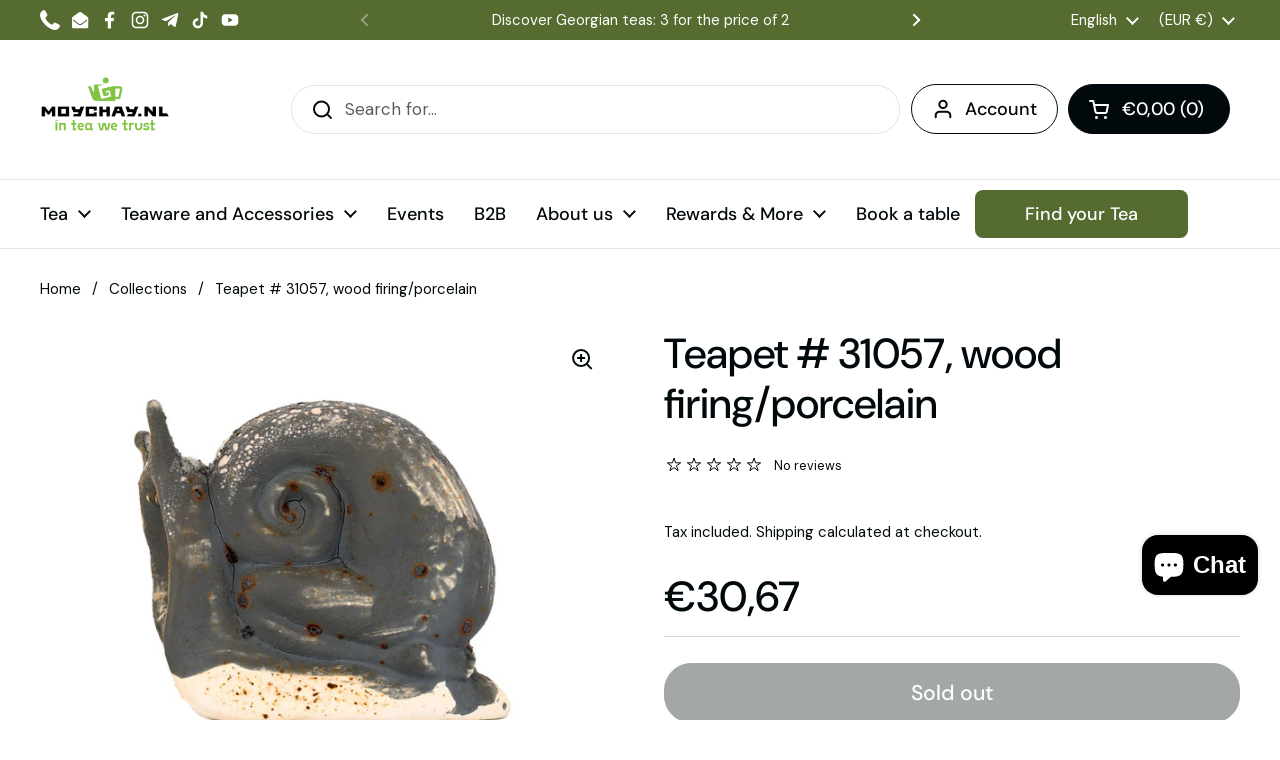

--- FILE ---
content_type: text/html; charset=utf-8
request_url: https://moychay.nl/products/teapet-31057-wood-firing-porcelain
body_size: 44817
content:
<!doctype html>
<html class="no-js" lang="en" dir="ltr">
  <head>
    
      <script fetchpriority="high" data-apikey="COOKIFI_35F4C2OC96" src="https://lib.cooki.fi/index.js" defer></script>
    

    <meta charset="utf-8">
    <meta http-equiv="X-UA-Compatible" content="IE=edge,chrome=1">
    <meta name="viewport" content="width=device-width, initial-scale=1.0, height=device-height, minimum-scale=1.0"><link rel="shortcut icon" href="//moychay.nl/cdn/shop/files/moychay_favicon_48x48_9e940de1-f073-4c30-84d5-06e8082835b7.png?crop=center&height=48&v=1764949256&width=48" type="image/png"><title>Teapet # 31057, wood firing/porcelain &ndash; Tea Culture Club Moychay.nl </title><meta name="description" content="Wood fired pottery (production of Moychay.ru), fully handmade, firing temperature is 1280 °C Length: 70 mm. Width: 29 mm. Height: 65 mm.">

<meta property="og:site_name" content="Tea Culture Club Moychay.nl ">
<meta property="og:url" content="https://moychay.nl/products/teapet-31057-wood-firing-porcelain">
<meta property="og:title" content="Teapet # 31057, wood firing/porcelain">
<meta property="og:type" content="product">
<meta property="og:description" content="Wood fired pottery (production of Moychay.ru), fully handmade, firing temperature is 1280 °C Length: 70 mm. Width: 29 mm. Height: 65 mm."><meta property="og:image" content="http://moychay.nl/cdn/shop/products/moychay_9359.jpg?v=1624215999">
  <meta property="og:image:secure_url" content="https://moychay.nl/cdn/shop/products/moychay_9359.jpg?v=1624215999">
  <meta property="og:image:width" content="1170">
  <meta property="og:image:height" content="855"><meta property="og:price:amount" content="30,67">
  <meta property="og:price:currency" content="EUR"><meta name="twitter:card" content="summary_large_image">
<meta name="twitter:title" content="Teapet # 31057, wood firing/porcelain">
<meta name="twitter:description" content="Wood fired pottery (production of Moychay.ru), fully handmade, firing temperature is 1280 °C Length: 70 mm. Width: 29 mm. Height: 65 mm."><script type="application/ld+json">
  [
    {
      "@context": "https://schema.org",
      "@type": "WebSite",
      "name": "Tea Culture Club Moychay.nl ",
      "url": "https:\/\/moychay.nl"
    },
    {
      "@context": "https://schema.org",
      "@type": "Organization",
      "name": "Tea Culture Club Moychay.nl ",
      "url": "https:\/\/moychay.nl"
    }
  ]
</script>

<script type="application/ld+json">
{
  "@context": "http://schema.org",
  "@type": "BreadcrumbList",
  "itemListElement": [
    {
      "@type": "ListItem",
      "position": 1,
      "name": "Home",
      "item": "https://moychay.nl"
    },{
        "@type": "ListItem",
        "position": 2,
        "name": "Teapet # 31057, wood firing\/porcelain",
        "item": "https://moychay.nl/products/teapet-31057-wood-firing-porcelain"
      }]
}
</script><script type="application/ld+json">{"@context":"http:\/\/schema.org\/","@id":"\/products\/teapet-31057-wood-firing-porcelain#product","@type":"Product","brand":{"@type":"Brand","name":"Moychay.nl - Tea Culture Club"},"category":"","description":"Wood fired pottery (production of Moychay.ru), fully handmade, firing temperature is 1280 °C\n\nLength: 70 mm.\nWidth: 29 mm.\nHeight: 65 mm.\n","gtin":"2031057000000","image":"https:\/\/moychay.nl\/cdn\/shop\/products\/moychay_9359.jpg?v=1624215999\u0026width=1920","name":"Teapet # 31057, wood firing\/porcelain","offers":{"@id":"\/products\/teapet-31057-wood-firing-porcelain?variant=40132927750302#offer","@type":"Offer","availability":"http:\/\/schema.org\/OutOfStock","price":"30.67","priceCurrency":"EUR","url":"https:\/\/moychay.nl\/products\/teapet-31057-wood-firing-porcelain?variant=40132927750302"},"sku":"31057","url":"https:\/\/moychay.nl\/products\/teapet-31057-wood-firing-porcelain"}</script><link rel="canonical" href="https://moychay.nl/products/teapet-31057-wood-firing-porcelain">

    <link rel="preconnect" href="https://cdn.shopify.com"><link rel="preconnect" href="https://fonts.shopifycdn.com" crossorigin><link href="//moychay.nl/cdn/shop/t/22/assets/theme.css?v=45328108696796624661765798431" as="style" rel="preload"><link href="//moychay.nl/cdn/shop/t/22/assets/section-header.css?v=51535540884003263151764848917" as="style" rel="preload"><link href="//moychay.nl/cdn/shop/t/22/assets/section-main-product.css?v=49840437609464465631764848917" as="style" rel="preload">
	<link rel="preload" as="image" href="//moychay.nl/cdn/shop/products/moychay_9359.jpg?v=1624215999&width=480" imagesrcset="//moychay.nl/cdn/shop/products/moychay_9359.jpg?v=1624215999&width=240 240w,//moychay.nl/cdn/shop/products/moychay_9359.jpg?v=1624215999&width=360 360w,//moychay.nl/cdn/shop/products/moychay_9359.jpg?v=1624215999&width=420 420w,//moychay.nl/cdn/shop/products/moychay_9359.jpg?v=1624215999&width=480 480w,//moychay.nl/cdn/shop/products/moychay_9359.jpg?v=1624215999&width=640 640w,//moychay.nl/cdn/shop/products/moychay_9359.jpg?v=1624215999&width=840 840w,//moychay.nl/cdn/shop/products/moychay_9359.jpg?v=1624215999&width=1080 1080w" imagesizes="(max-width: 767px) calc(100vw - 20px), (max-width: 1360px) 50vw, calc(1360px / 2)">


<link rel="preload" href="//moychay.nl/cdn/fonts/dm_sans/dmsans_n5.8a0f1984c77eb7186ceb87c4da2173ff65eb012e.woff2" as="font" type="font/woff2" crossorigin>
<link rel="preload" href="//moychay.nl/cdn/fonts/dm_sans/dmsans_n4.ec80bd4dd7e1a334c969c265873491ae56018d72.woff2" as="font" type="font/woff2" crossorigin>
<style type="text/css">
@font-face {
  font-family: "DM Sans";
  font-weight: 500;
  font-style: normal;
  font-display: swap;
  src: url("//moychay.nl/cdn/fonts/dm_sans/dmsans_n5.8a0f1984c77eb7186ceb87c4da2173ff65eb012e.woff2") format("woff2"),
       url("//moychay.nl/cdn/fonts/dm_sans/dmsans_n5.9ad2e755a89e15b3d6c53259daad5fc9609888e6.woff") format("woff");
}
@font-face {
  font-family: "DM Sans";
  font-weight: 400;
  font-style: normal;
  font-display: swap;
  src: url("//moychay.nl/cdn/fonts/dm_sans/dmsans_n4.ec80bd4dd7e1a334c969c265873491ae56018d72.woff2") format("woff2"),
       url("//moychay.nl/cdn/fonts/dm_sans/dmsans_n4.87bdd914d8a61247b911147ae68e754d695c58a6.woff") format("woff");
}
@font-face {
  font-family: "DM Sans";
  font-weight: 500;
  font-style: normal;
  font-display: swap;
  src: url("//moychay.nl/cdn/fonts/dm_sans/dmsans_n5.8a0f1984c77eb7186ceb87c4da2173ff65eb012e.woff2") format("woff2"),
       url("//moychay.nl/cdn/fonts/dm_sans/dmsans_n5.9ad2e755a89e15b3d6c53259daad5fc9609888e6.woff") format("woff");
}
@font-face {
  font-family: "DM Sans";
  font-weight: 400;
  font-style: italic;
  font-display: swap;
  src: url("//moychay.nl/cdn/fonts/dm_sans/dmsans_i4.b8fe05e69ee95d5a53155c346957d8cbf5081c1a.woff2") format("woff2"),
       url("//moychay.nl/cdn/fonts/dm_sans/dmsans_i4.403fe28ee2ea63e142575c0aa47684d65f8c23a0.woff") format("woff");
}




</style>
<style type="text/css">

  :root {

    /* Direction */
    --direction:ltr;

    /* Font variables */

    --font-stack-headings: "DM Sans", sans-serif;
    --font-weight-headings: 500;
    --font-style-headings: normal;

    --font-stack-body: "DM Sans", sans-serif;
    --font-weight-body: 400;--font-weight-body-bold: 500;--font-style-body: normal;--font-weight-buttons: var(--font-weight-body-bold);--font-weight-menu: var(--font-weight-body-bold);--base-headings-size: 60;
    --base-headings-line: 1.2;
    --base-headings-spacing: 0.0em;
    --base-body-size: 17;
    --base-body-line: 1.5;
    --base-body-spacing: 0.0em;

    --base-menu-size: 18;

    /* Color variables */

    --color-background-header: #ffffff;
    --color-secondary-background-header: rgba(2, 9, 13, 0.08);
    --color-opacity-background-header: rgba(255, 255, 255, 0);
    --color-text-header: #02090d;
    --color-foreground-header: #ffffff;
    --color-accent-header: #000000;
    --color-foreground-accent-header: #ffffff;
    --color-borders-header: rgba(2, 9, 13, 0.1);

    --color-background-main: #ffffff;
    --color-secondary-background-main: rgba(2, 9, 13, 0.08);
    --color-third-background-main: rgba(2, 9, 13, 0.04);
    --color-fourth-background-main: rgba(2, 9, 13, 0.02);
    --color-opacity-background-main: rgba(255, 255, 255, 0);
    --color-text-main: #02090d;
    --color-foreground-main: #ffffff;
    --color-secondary-text-main: rgba(2, 9, 13, 0.62);
    --color-accent-main: #000000;
    --color-foreground-accent-main: #ffffff;
    --color-borders-main: rgba(2, 9, 13, 0.15);

    --color-background-cards: #ffffff;
    --color-gradient-cards: ;
    --color-text-cards: #02090d;
    --color-foreground-cards: #ffffff;
    --color-secondary-text-cards: rgba(2, 9, 13, 0.6);
    --color-accent-cards: #000000;
    --color-foreground-accent-cards: #ffffff;
    --color-borders-cards: #e1e1e1;

    --color-background-footer: #ffffff;
    --color-text-footer: #02090d;
    --color-accent-footer: #289b38;
    --color-borders-footer: rgba(2, 9, 13, 0.15);

    --color-borders-forms-primary: rgba(2, 9, 13, 0.3);
    --color-borders-forms-secondary: rgba(2, 9, 13, 0.6);

    /* Borders */

    --border-width-cards: 1px;
    --border-radius-cards: 10px;
    --border-width-buttons: 1px;
    --border-radius-buttons: 27px;
    --border-width-forms: 1px;
    --border-radius-forms: 5px;

    /* Shadows */
    --shadow-x-cards: 0px;
    --shadow-y-cards: 0px;
    --shadow-blur-cards: 0px;
    --color-shadow-cards: rgba(0,0,0,0);
    --shadow-x-buttons: 0px;
    --shadow-y-buttons: 0px;
    --shadow-blur-buttons: 0px;
    --color-shadow-buttons: rgba(0,0,0,0);

    /* Layout */

    --grid-gap-original-base: 26px;
    --theme-max-width: 1360px;
    --container-vertical-space-base: 100px;
    --image-fit-padding: 10%;

  }
  
    @media screen and (max-width: 767px) {
      :root {
        --border-radius-cards: clamp(8px, 5px, 10px);
      }
    }
  

  .facets__summary, #main select, .sidebar select, .modal-content select {
    background-image: url('data:image/svg+xml;utf8,<svg width="13" height="8" fill="none" xmlns="http://www.w3.org/2000/svg"><path d="M1.414.086 7.9 6.57 6.485 7.985 0 1.5 1.414.086Z" fill="%2302090d"/><path d="M12.985 1.515 6.5 8 5.085 6.586 11.571.101l1.414 1.414Z" fill="%2302090d"/></svg>');
  }

  .card .star-rating__stars {
    background-image: url('data:image/svg+xml;utf8,<svg width="20" height="13" viewBox="0 0 14 13" fill="none" xmlns="http://www.w3.org/2000/svg"><path d="m7 0 1.572 4.837h5.085l-4.114 2.99 1.572 4.836L7 9.673l-4.114 2.99 1.571-4.837-4.114-2.99h5.085L7 0Z" stroke="%2302090d" stroke-width="1"/></svg>');
  }
  .card .star-rating__stars-active {
    background-image: url('data:image/svg+xml;utf8,<svg width="20" height="13" viewBox="0 0 14 13" fill="none" xmlns="http://www.w3.org/2000/svg"><path d="m7 0 1.572 4.837h5.085l-4.114 2.99 1.572 4.836L7 9.673l-4.114 2.99 1.571-4.837-4.114-2.99h5.085L7 0Z" fill="%2302090d" stroke-width="0"/></svg>');
  }

  .star-rating__stars {
    background-image: url('data:image/svg+xml;utf8,<svg width="20" height="13" viewBox="0 0 14 13" fill="none" xmlns="http://www.w3.org/2000/svg"><path d="m7 0 1.572 4.837h5.085l-4.114 2.99 1.572 4.836L7 9.673l-4.114 2.99 1.571-4.837-4.114-2.99h5.085L7 0Z" stroke="%2302090d" stroke-width="1"/></svg>');
  }
  .star-rating__stars-active {
    background-image: url('data:image/svg+xml;utf8,<svg width="20" height="13" viewBox="0 0 14 13" fill="none" xmlns="http://www.w3.org/2000/svg"><path d="m7 0 1.572 4.837h5.085l-4.114 2.99 1.572 4.836L7 9.673l-4.114 2.99 1.571-4.837-4.114-2.99h5.085L7 0Z" fill="%2302090d" stroke-width="0"/></svg>');
  }

  .product-item {}</style>

<style id="root-height">
  :root {
    --window-height: 100vh;
  }
</style>
<script type="text/javascript">
  window.KrownAssetLoader = {
    loadedScripts: new Set(),
    loadScript: function(url) {
      if (this.loadedScripts.has(url)) return;
      this.loadedScripts.add(url);
      const script = document.createElement('script');
      script.src = url;
      script.defer = true;
      document.head.appendChild(script);
    }
  };
</script><link href="//moychay.nl/cdn/shop/t/22/assets/theme.css?v=45328108696796624661765798431" rel="stylesheet" type="text/css" media="all" />

    <script>window.performance && window.performance.mark && window.performance.mark('shopify.content_for_header.start');</script><meta name="robots" content="noindex,nofollow">
<meta name="google-site-verification" content="zwCSSKaNn-8cD-HAnXJ4CK4bVnifIlCoo26aI_XznLI">
<meta name="google-site-verification" content="zwCSSKaNn-8cD-HAnXJ4CK4bVnifIlCoo26aI_XznLI">
<meta name="facebook-domain-verification" content="sks0u0vri5xl1czvvmrtarnvry8dqf">
<meta id="shopify-digital-wallet" name="shopify-digital-wallet" content="/51220414622/digital_wallets/dialog">
<meta name="shopify-checkout-api-token" content="6e1493645239821a1b6f00d362d6e460">
<meta id="in-context-paypal-metadata" data-shop-id="51220414622" data-venmo-supported="false" data-environment="production" data-locale="en_US" data-paypal-v4="true" data-currency="EUR">
<link rel="alternate" hreflang="x-default" href="https://moychay.nl/products/teapet-31057-wood-firing-porcelain">
<link rel="alternate" hreflang="en" href="https://moychay.nl/products/teapet-31057-wood-firing-porcelain">
<link rel="alternate" hreflang="it" href="https://moychay.nl/it/products/teapet-31057-wood-firing-porcelain">
<link rel="alternate" hreflang="fr" href="https://moychay.nl/fr/products/teapet-31057-wood-firing-porcelain">
<link rel="alternate" hreflang="es" href="https://moychay.nl/es/products/teapet-31057-wood-firing-porcelain">
<link rel="alternate" hreflang="de" href="https://moychay.nl/de/products/teapet-31057-wood-firing-porcelain">
<link rel="alternate" hreflang="nl" href="https://moychay.nl/nl/products/teapet-31057-wood-firing-porcelain">
<link rel="alternate" hreflang="de-AT" href="https://moychay.nl/de-de/products/teapet-31057-wood-firing-porcelain">
<link rel="alternate" hreflang="en-AT" href="https://moychay.nl/en-de/products/teapet-31057-wood-firing-porcelain">
<link rel="alternate" hreflang="de-DE" href="https://moychay.nl/de-de/products/teapet-31057-wood-firing-porcelain">
<link rel="alternate" hreflang="en-DE" href="https://moychay.nl/en-de/products/teapet-31057-wood-firing-porcelain">
<link rel="alternate" hreflang="fr-FR" href="https://moychay.nl/fr-fr/products/teapet-31057-wood-firing-porcelain">
<link rel="alternate" hreflang="en-FR" href="https://moychay.nl/en-fr/products/teapet-31057-wood-firing-porcelain">
<link rel="alternate" hreflang="en-GB" href="https://moychay.nl/en-gb/products/teapet-31057-wood-firing-porcelain">
<link rel="alternate" hreflang="en-AC" href="https://moychay.nl/en-en/products/teapet-31057-wood-firing-porcelain">
<link rel="alternate" hreflang="en-AD" href="https://moychay.nl/en-en/products/teapet-31057-wood-firing-porcelain">
<link rel="alternate" hreflang="en-AE" href="https://moychay.nl/en-en/products/teapet-31057-wood-firing-porcelain">
<link rel="alternate" hreflang="en-AF" href="https://moychay.nl/en-en/products/teapet-31057-wood-firing-porcelain">
<link rel="alternate" hreflang="en-AG" href="https://moychay.nl/en-en/products/teapet-31057-wood-firing-porcelain">
<link rel="alternate" hreflang="en-AI" href="https://moychay.nl/en-en/products/teapet-31057-wood-firing-porcelain">
<link rel="alternate" hreflang="en-AL" href="https://moychay.nl/en-en/products/teapet-31057-wood-firing-porcelain">
<link rel="alternate" hreflang="en-AM" href="https://moychay.nl/en-en/products/teapet-31057-wood-firing-porcelain">
<link rel="alternate" hreflang="en-AO" href="https://moychay.nl/en-en/products/teapet-31057-wood-firing-porcelain">
<link rel="alternate" hreflang="en-AR" href="https://moychay.nl/en-en/products/teapet-31057-wood-firing-porcelain">
<link rel="alternate" hreflang="en-AU" href="https://moychay.nl/en-en/products/teapet-31057-wood-firing-porcelain">
<link rel="alternate" hreflang="en-AW" href="https://moychay.nl/en-en/products/teapet-31057-wood-firing-porcelain">
<link rel="alternate" hreflang="en-AX" href="https://moychay.nl/en-en/products/teapet-31057-wood-firing-porcelain">
<link rel="alternate" hreflang="en-AZ" href="https://moychay.nl/en-en/products/teapet-31057-wood-firing-porcelain">
<link rel="alternate" hreflang="en-BA" href="https://moychay.nl/en-en/products/teapet-31057-wood-firing-porcelain">
<link rel="alternate" hreflang="en-BB" href="https://moychay.nl/en-en/products/teapet-31057-wood-firing-porcelain">
<link rel="alternate" hreflang="en-BD" href="https://moychay.nl/en-en/products/teapet-31057-wood-firing-porcelain">
<link rel="alternate" hreflang="en-BF" href="https://moychay.nl/en-en/products/teapet-31057-wood-firing-porcelain">
<link rel="alternate" hreflang="en-BG" href="https://moychay.nl/en-en/products/teapet-31057-wood-firing-porcelain">
<link rel="alternate" hreflang="en-BH" href="https://moychay.nl/en-en/products/teapet-31057-wood-firing-porcelain">
<link rel="alternate" hreflang="en-BI" href="https://moychay.nl/en-en/products/teapet-31057-wood-firing-porcelain">
<link rel="alternate" hreflang="en-BJ" href="https://moychay.nl/en-en/products/teapet-31057-wood-firing-porcelain">
<link rel="alternate" hreflang="en-BL" href="https://moychay.nl/en-en/products/teapet-31057-wood-firing-porcelain">
<link rel="alternate" hreflang="en-BM" href="https://moychay.nl/en-en/products/teapet-31057-wood-firing-porcelain">
<link rel="alternate" hreflang="en-BN" href="https://moychay.nl/en-en/products/teapet-31057-wood-firing-porcelain">
<link rel="alternate" hreflang="en-BO" href="https://moychay.nl/en-en/products/teapet-31057-wood-firing-porcelain">
<link rel="alternate" hreflang="en-BQ" href="https://moychay.nl/en-en/products/teapet-31057-wood-firing-porcelain">
<link rel="alternate" hreflang="en-BR" href="https://moychay.nl/en-en/products/teapet-31057-wood-firing-porcelain">
<link rel="alternate" hreflang="en-BS" href="https://moychay.nl/en-en/products/teapet-31057-wood-firing-porcelain">
<link rel="alternate" hreflang="en-BT" href="https://moychay.nl/en-en/products/teapet-31057-wood-firing-porcelain">
<link rel="alternate" hreflang="en-BW" href="https://moychay.nl/en-en/products/teapet-31057-wood-firing-porcelain">
<link rel="alternate" hreflang="en-BY" href="https://moychay.nl/en-en/products/teapet-31057-wood-firing-porcelain">
<link rel="alternate" hreflang="en-BZ" href="https://moychay.nl/en-en/products/teapet-31057-wood-firing-porcelain">
<link rel="alternate" hreflang="en-CA" href="https://moychay.nl/en-en/products/teapet-31057-wood-firing-porcelain">
<link rel="alternate" hreflang="en-CC" href="https://moychay.nl/en-en/products/teapet-31057-wood-firing-porcelain">
<link rel="alternate" hreflang="en-CD" href="https://moychay.nl/en-en/products/teapet-31057-wood-firing-porcelain">
<link rel="alternate" hreflang="en-CF" href="https://moychay.nl/en-en/products/teapet-31057-wood-firing-porcelain">
<link rel="alternate" hreflang="en-CG" href="https://moychay.nl/en-en/products/teapet-31057-wood-firing-porcelain">
<link rel="alternate" hreflang="en-CH" href="https://moychay.nl/en-en/products/teapet-31057-wood-firing-porcelain">
<link rel="alternate" hreflang="en-CI" href="https://moychay.nl/en-en/products/teapet-31057-wood-firing-porcelain">
<link rel="alternate" hreflang="en-CK" href="https://moychay.nl/en-en/products/teapet-31057-wood-firing-porcelain">
<link rel="alternate" hreflang="en-CL" href="https://moychay.nl/en-en/products/teapet-31057-wood-firing-porcelain">
<link rel="alternate" hreflang="en-CM" href="https://moychay.nl/en-en/products/teapet-31057-wood-firing-porcelain">
<link rel="alternate" hreflang="en-CN" href="https://moychay.nl/en-en/products/teapet-31057-wood-firing-porcelain">
<link rel="alternate" hreflang="en-CO" href="https://moychay.nl/en-en/products/teapet-31057-wood-firing-porcelain">
<link rel="alternate" hreflang="en-CR" href="https://moychay.nl/en-en/products/teapet-31057-wood-firing-porcelain">
<link rel="alternate" hreflang="en-CV" href="https://moychay.nl/en-en/products/teapet-31057-wood-firing-porcelain">
<link rel="alternate" hreflang="en-CW" href="https://moychay.nl/en-en/products/teapet-31057-wood-firing-porcelain">
<link rel="alternate" hreflang="en-CX" href="https://moychay.nl/en-en/products/teapet-31057-wood-firing-porcelain">
<link rel="alternate" hreflang="en-CY" href="https://moychay.nl/en-en/products/teapet-31057-wood-firing-porcelain">
<link rel="alternate" hreflang="en-CZ" href="https://moychay.nl/en-en/products/teapet-31057-wood-firing-porcelain">
<link rel="alternate" hreflang="en-DJ" href="https://moychay.nl/en-en/products/teapet-31057-wood-firing-porcelain">
<link rel="alternate" hreflang="en-DK" href="https://moychay.nl/en-en/products/teapet-31057-wood-firing-porcelain">
<link rel="alternate" hreflang="en-DM" href="https://moychay.nl/en-en/products/teapet-31057-wood-firing-porcelain">
<link rel="alternate" hreflang="en-DO" href="https://moychay.nl/en-en/products/teapet-31057-wood-firing-porcelain">
<link rel="alternate" hreflang="en-DZ" href="https://moychay.nl/en-en/products/teapet-31057-wood-firing-porcelain">
<link rel="alternate" hreflang="en-EC" href="https://moychay.nl/en-en/products/teapet-31057-wood-firing-porcelain">
<link rel="alternate" hreflang="en-EE" href="https://moychay.nl/en-en/products/teapet-31057-wood-firing-porcelain">
<link rel="alternate" hreflang="en-EG" href="https://moychay.nl/en-en/products/teapet-31057-wood-firing-porcelain">
<link rel="alternate" hreflang="en-EH" href="https://moychay.nl/en-en/products/teapet-31057-wood-firing-porcelain">
<link rel="alternate" hreflang="en-ER" href="https://moychay.nl/en-en/products/teapet-31057-wood-firing-porcelain">
<link rel="alternate" hreflang="en-ET" href="https://moychay.nl/en-en/products/teapet-31057-wood-firing-porcelain">
<link rel="alternate" hreflang="en-FI" href="https://moychay.nl/en-en/products/teapet-31057-wood-firing-porcelain">
<link rel="alternate" hreflang="en-FJ" href="https://moychay.nl/en-en/products/teapet-31057-wood-firing-porcelain">
<link rel="alternate" hreflang="en-FK" href="https://moychay.nl/en-en/products/teapet-31057-wood-firing-porcelain">
<link rel="alternate" hreflang="en-FO" href="https://moychay.nl/en-en/products/teapet-31057-wood-firing-porcelain">
<link rel="alternate" hreflang="en-GA" href="https://moychay.nl/en-en/products/teapet-31057-wood-firing-porcelain">
<link rel="alternate" hreflang="en-GD" href="https://moychay.nl/en-en/products/teapet-31057-wood-firing-porcelain">
<link rel="alternate" hreflang="en-GE" href="https://moychay.nl/en-en/products/teapet-31057-wood-firing-porcelain">
<link rel="alternate" hreflang="en-GF" href="https://moychay.nl/en-en/products/teapet-31057-wood-firing-porcelain">
<link rel="alternate" hreflang="en-GG" href="https://moychay.nl/en-en/products/teapet-31057-wood-firing-porcelain">
<link rel="alternate" hreflang="en-GH" href="https://moychay.nl/en-en/products/teapet-31057-wood-firing-porcelain">
<link rel="alternate" hreflang="en-GI" href="https://moychay.nl/en-en/products/teapet-31057-wood-firing-porcelain">
<link rel="alternate" hreflang="en-GL" href="https://moychay.nl/en-en/products/teapet-31057-wood-firing-porcelain">
<link rel="alternate" hreflang="en-GM" href="https://moychay.nl/en-en/products/teapet-31057-wood-firing-porcelain">
<link rel="alternate" hreflang="en-GN" href="https://moychay.nl/en-en/products/teapet-31057-wood-firing-porcelain">
<link rel="alternate" hreflang="en-GP" href="https://moychay.nl/en-en/products/teapet-31057-wood-firing-porcelain">
<link rel="alternate" hreflang="en-GQ" href="https://moychay.nl/en-en/products/teapet-31057-wood-firing-porcelain">
<link rel="alternate" hreflang="en-GR" href="https://moychay.nl/en-en/products/teapet-31057-wood-firing-porcelain">
<link rel="alternate" hreflang="en-GS" href="https://moychay.nl/en-en/products/teapet-31057-wood-firing-porcelain">
<link rel="alternate" hreflang="en-GT" href="https://moychay.nl/en-en/products/teapet-31057-wood-firing-porcelain">
<link rel="alternate" hreflang="en-GW" href="https://moychay.nl/en-en/products/teapet-31057-wood-firing-porcelain">
<link rel="alternate" hreflang="en-GY" href="https://moychay.nl/en-en/products/teapet-31057-wood-firing-porcelain">
<link rel="alternate" hreflang="en-HK" href="https://moychay.nl/en-en/products/teapet-31057-wood-firing-porcelain">
<link rel="alternate" hreflang="en-HN" href="https://moychay.nl/en-en/products/teapet-31057-wood-firing-porcelain">
<link rel="alternate" hreflang="en-HR" href="https://moychay.nl/en-en/products/teapet-31057-wood-firing-porcelain">
<link rel="alternate" hreflang="en-HT" href="https://moychay.nl/en-en/products/teapet-31057-wood-firing-porcelain">
<link rel="alternate" hreflang="en-HU" href="https://moychay.nl/en-en/products/teapet-31057-wood-firing-porcelain">
<link rel="alternate" hreflang="en-ID" href="https://moychay.nl/en-en/products/teapet-31057-wood-firing-porcelain">
<link rel="alternate" hreflang="en-IE" href="https://moychay.nl/en-en/products/teapet-31057-wood-firing-porcelain">
<link rel="alternate" hreflang="en-IL" href="https://moychay.nl/en-en/products/teapet-31057-wood-firing-porcelain">
<link rel="alternate" hreflang="en-IM" href="https://moychay.nl/en-en/products/teapet-31057-wood-firing-porcelain">
<link rel="alternate" hreflang="en-IN" href="https://moychay.nl/en-en/products/teapet-31057-wood-firing-porcelain">
<link rel="alternate" hreflang="en-IO" href="https://moychay.nl/en-en/products/teapet-31057-wood-firing-porcelain">
<link rel="alternate" hreflang="en-IQ" href="https://moychay.nl/en-en/products/teapet-31057-wood-firing-porcelain">
<link rel="alternate" hreflang="en-IS" href="https://moychay.nl/en-en/products/teapet-31057-wood-firing-porcelain">
<link rel="alternate" hreflang="en-JE" href="https://moychay.nl/en-en/products/teapet-31057-wood-firing-porcelain">
<link rel="alternate" hreflang="en-JM" href="https://moychay.nl/en-en/products/teapet-31057-wood-firing-porcelain">
<link rel="alternate" hreflang="en-JO" href="https://moychay.nl/en-en/products/teapet-31057-wood-firing-porcelain">
<link rel="alternate" hreflang="en-JP" href="https://moychay.nl/en-en/products/teapet-31057-wood-firing-porcelain">
<link rel="alternate" hreflang="en-KE" href="https://moychay.nl/en-en/products/teapet-31057-wood-firing-porcelain">
<link rel="alternate" hreflang="en-KG" href="https://moychay.nl/en-en/products/teapet-31057-wood-firing-porcelain">
<link rel="alternate" hreflang="en-KH" href="https://moychay.nl/en-en/products/teapet-31057-wood-firing-porcelain">
<link rel="alternate" hreflang="en-KI" href="https://moychay.nl/en-en/products/teapet-31057-wood-firing-porcelain">
<link rel="alternate" hreflang="en-KM" href="https://moychay.nl/en-en/products/teapet-31057-wood-firing-porcelain">
<link rel="alternate" hreflang="en-KN" href="https://moychay.nl/en-en/products/teapet-31057-wood-firing-porcelain">
<link rel="alternate" hreflang="en-KR" href="https://moychay.nl/en-en/products/teapet-31057-wood-firing-porcelain">
<link rel="alternate" hreflang="en-KW" href="https://moychay.nl/en-en/products/teapet-31057-wood-firing-porcelain">
<link rel="alternate" hreflang="en-KY" href="https://moychay.nl/en-en/products/teapet-31057-wood-firing-porcelain">
<link rel="alternate" hreflang="en-KZ" href="https://moychay.nl/en-en/products/teapet-31057-wood-firing-porcelain">
<link rel="alternate" hreflang="en-LA" href="https://moychay.nl/en-en/products/teapet-31057-wood-firing-porcelain">
<link rel="alternate" hreflang="en-LB" href="https://moychay.nl/en-en/products/teapet-31057-wood-firing-porcelain">
<link rel="alternate" hreflang="en-LC" href="https://moychay.nl/en-en/products/teapet-31057-wood-firing-porcelain">
<link rel="alternate" hreflang="en-LI" href="https://moychay.nl/en-en/products/teapet-31057-wood-firing-porcelain">
<link rel="alternate" hreflang="en-LK" href="https://moychay.nl/en-en/products/teapet-31057-wood-firing-porcelain">
<link rel="alternate" hreflang="en-LR" href="https://moychay.nl/en-en/products/teapet-31057-wood-firing-porcelain">
<link rel="alternate" hreflang="en-LS" href="https://moychay.nl/en-en/products/teapet-31057-wood-firing-porcelain">
<link rel="alternate" hreflang="en-LT" href="https://moychay.nl/en-en/products/teapet-31057-wood-firing-porcelain">
<link rel="alternate" hreflang="en-LU" href="https://moychay.nl/en-en/products/teapet-31057-wood-firing-porcelain">
<link rel="alternate" hreflang="en-LY" href="https://moychay.nl/en-en/products/teapet-31057-wood-firing-porcelain">
<link rel="alternate" hreflang="en-MA" href="https://moychay.nl/en-en/products/teapet-31057-wood-firing-porcelain">
<link rel="alternate" hreflang="en-MC" href="https://moychay.nl/en-en/products/teapet-31057-wood-firing-porcelain">
<link rel="alternate" hreflang="en-MD" href="https://moychay.nl/en-en/products/teapet-31057-wood-firing-porcelain">
<link rel="alternate" hreflang="en-ME" href="https://moychay.nl/en-en/products/teapet-31057-wood-firing-porcelain">
<link rel="alternate" hreflang="en-MF" href="https://moychay.nl/en-en/products/teapet-31057-wood-firing-porcelain">
<link rel="alternate" hreflang="en-MG" href="https://moychay.nl/en-en/products/teapet-31057-wood-firing-porcelain">
<link rel="alternate" hreflang="en-MK" href="https://moychay.nl/en-en/products/teapet-31057-wood-firing-porcelain">
<link rel="alternate" hreflang="en-ML" href="https://moychay.nl/en-en/products/teapet-31057-wood-firing-porcelain">
<link rel="alternate" hreflang="en-MM" href="https://moychay.nl/en-en/products/teapet-31057-wood-firing-porcelain">
<link rel="alternate" hreflang="en-MN" href="https://moychay.nl/en-en/products/teapet-31057-wood-firing-porcelain">
<link rel="alternate" hreflang="en-MO" href="https://moychay.nl/en-en/products/teapet-31057-wood-firing-porcelain">
<link rel="alternate" hreflang="en-MQ" href="https://moychay.nl/en-en/products/teapet-31057-wood-firing-porcelain">
<link rel="alternate" hreflang="en-MR" href="https://moychay.nl/en-en/products/teapet-31057-wood-firing-porcelain">
<link rel="alternate" hreflang="en-MS" href="https://moychay.nl/en-en/products/teapet-31057-wood-firing-porcelain">
<link rel="alternate" hreflang="en-MT" href="https://moychay.nl/en-en/products/teapet-31057-wood-firing-porcelain">
<link rel="alternate" hreflang="en-MU" href="https://moychay.nl/en-en/products/teapet-31057-wood-firing-porcelain">
<link rel="alternate" hreflang="en-MV" href="https://moychay.nl/en-en/products/teapet-31057-wood-firing-porcelain">
<link rel="alternate" hreflang="en-MW" href="https://moychay.nl/en-en/products/teapet-31057-wood-firing-porcelain">
<link rel="alternate" hreflang="en-MX" href="https://moychay.nl/en-en/products/teapet-31057-wood-firing-porcelain">
<link rel="alternate" hreflang="en-MY" href="https://moychay.nl/en-en/products/teapet-31057-wood-firing-porcelain">
<link rel="alternate" hreflang="en-MZ" href="https://moychay.nl/en-en/products/teapet-31057-wood-firing-porcelain">
<link rel="alternate" hreflang="en-NA" href="https://moychay.nl/en-en/products/teapet-31057-wood-firing-porcelain">
<link rel="alternate" hreflang="en-NC" href="https://moychay.nl/en-en/products/teapet-31057-wood-firing-porcelain">
<link rel="alternate" hreflang="en-NE" href="https://moychay.nl/en-en/products/teapet-31057-wood-firing-porcelain">
<link rel="alternate" hreflang="en-NF" href="https://moychay.nl/en-en/products/teapet-31057-wood-firing-porcelain">
<link rel="alternate" hreflang="en-NG" href="https://moychay.nl/en-en/products/teapet-31057-wood-firing-porcelain">
<link rel="alternate" hreflang="en-NI" href="https://moychay.nl/en-en/products/teapet-31057-wood-firing-porcelain">
<link rel="alternate" hreflang="en-NO" href="https://moychay.nl/en-en/products/teapet-31057-wood-firing-porcelain">
<link rel="alternate" hreflang="en-NP" href="https://moychay.nl/en-en/products/teapet-31057-wood-firing-porcelain">
<link rel="alternate" hreflang="en-NR" href="https://moychay.nl/en-en/products/teapet-31057-wood-firing-porcelain">
<link rel="alternate" hreflang="en-NU" href="https://moychay.nl/en-en/products/teapet-31057-wood-firing-porcelain">
<link rel="alternate" hreflang="en-NZ" href="https://moychay.nl/en-en/products/teapet-31057-wood-firing-porcelain">
<link rel="alternate" hreflang="en-OM" href="https://moychay.nl/en-en/products/teapet-31057-wood-firing-porcelain">
<link rel="alternate" hreflang="en-PA" href="https://moychay.nl/en-en/products/teapet-31057-wood-firing-porcelain">
<link rel="alternate" hreflang="en-PE" href="https://moychay.nl/en-en/products/teapet-31057-wood-firing-porcelain">
<link rel="alternate" hreflang="en-PF" href="https://moychay.nl/en-en/products/teapet-31057-wood-firing-porcelain">
<link rel="alternate" hreflang="en-PG" href="https://moychay.nl/en-en/products/teapet-31057-wood-firing-porcelain">
<link rel="alternate" hreflang="en-PH" href="https://moychay.nl/en-en/products/teapet-31057-wood-firing-porcelain">
<link rel="alternate" hreflang="en-PK" href="https://moychay.nl/en-en/products/teapet-31057-wood-firing-porcelain">
<link rel="alternate" hreflang="en-PM" href="https://moychay.nl/en-en/products/teapet-31057-wood-firing-porcelain">
<link rel="alternate" hreflang="en-PN" href="https://moychay.nl/en-en/products/teapet-31057-wood-firing-porcelain">
<link rel="alternate" hreflang="en-PS" href="https://moychay.nl/en-en/products/teapet-31057-wood-firing-porcelain">
<link rel="alternate" hreflang="en-PY" href="https://moychay.nl/en-en/products/teapet-31057-wood-firing-porcelain">
<link rel="alternate" hreflang="en-QA" href="https://moychay.nl/en-en/products/teapet-31057-wood-firing-porcelain">
<link rel="alternate" hreflang="en-RE" href="https://moychay.nl/en-en/products/teapet-31057-wood-firing-porcelain">
<link rel="alternate" hreflang="en-RO" href="https://moychay.nl/en-en/products/teapet-31057-wood-firing-porcelain">
<link rel="alternate" hreflang="en-RS" href="https://moychay.nl/en-en/products/teapet-31057-wood-firing-porcelain">
<link rel="alternate" hreflang="en-RU" href="https://moychay.nl/en-en/products/teapet-31057-wood-firing-porcelain">
<link rel="alternate" hreflang="en-RW" href="https://moychay.nl/en-en/products/teapet-31057-wood-firing-porcelain">
<link rel="alternate" hreflang="en-SA" href="https://moychay.nl/en-en/products/teapet-31057-wood-firing-porcelain">
<link rel="alternate" hreflang="en-SB" href="https://moychay.nl/en-en/products/teapet-31057-wood-firing-porcelain">
<link rel="alternate" hreflang="en-SC" href="https://moychay.nl/en-en/products/teapet-31057-wood-firing-porcelain">
<link rel="alternate" hreflang="en-SD" href="https://moychay.nl/en-en/products/teapet-31057-wood-firing-porcelain">
<link rel="alternate" hreflang="en-SE" href="https://moychay.nl/en-en/products/teapet-31057-wood-firing-porcelain">
<link rel="alternate" hreflang="en-SG" href="https://moychay.nl/en-en/products/teapet-31057-wood-firing-porcelain">
<link rel="alternate" hreflang="en-SH" href="https://moychay.nl/en-en/products/teapet-31057-wood-firing-porcelain">
<link rel="alternate" hreflang="en-SI" href="https://moychay.nl/en-en/products/teapet-31057-wood-firing-porcelain">
<link rel="alternate" hreflang="en-SJ" href="https://moychay.nl/en-en/products/teapet-31057-wood-firing-porcelain">
<link rel="alternate" hreflang="en-SK" href="https://moychay.nl/en-en/products/teapet-31057-wood-firing-porcelain">
<link rel="alternate" hreflang="en-SL" href="https://moychay.nl/en-en/products/teapet-31057-wood-firing-porcelain">
<link rel="alternate" hreflang="en-SM" href="https://moychay.nl/en-en/products/teapet-31057-wood-firing-porcelain">
<link rel="alternate" hreflang="en-SN" href="https://moychay.nl/en-en/products/teapet-31057-wood-firing-porcelain">
<link rel="alternate" hreflang="en-SO" href="https://moychay.nl/en-en/products/teapet-31057-wood-firing-porcelain">
<link rel="alternate" hreflang="en-SR" href="https://moychay.nl/en-en/products/teapet-31057-wood-firing-porcelain">
<link rel="alternate" hreflang="en-SS" href="https://moychay.nl/en-en/products/teapet-31057-wood-firing-porcelain">
<link rel="alternate" hreflang="en-ST" href="https://moychay.nl/en-en/products/teapet-31057-wood-firing-porcelain">
<link rel="alternate" hreflang="en-SV" href="https://moychay.nl/en-en/products/teapet-31057-wood-firing-porcelain">
<link rel="alternate" hreflang="en-SX" href="https://moychay.nl/en-en/products/teapet-31057-wood-firing-porcelain">
<link rel="alternate" hreflang="en-SZ" href="https://moychay.nl/en-en/products/teapet-31057-wood-firing-porcelain">
<link rel="alternate" hreflang="en-TA" href="https://moychay.nl/en-en/products/teapet-31057-wood-firing-porcelain">
<link rel="alternate" hreflang="en-TC" href="https://moychay.nl/en-en/products/teapet-31057-wood-firing-porcelain">
<link rel="alternate" hreflang="en-TD" href="https://moychay.nl/en-en/products/teapet-31057-wood-firing-porcelain">
<link rel="alternate" hreflang="en-TF" href="https://moychay.nl/en-en/products/teapet-31057-wood-firing-porcelain">
<link rel="alternate" hreflang="en-TG" href="https://moychay.nl/en-en/products/teapet-31057-wood-firing-porcelain">
<link rel="alternate" hreflang="en-TH" href="https://moychay.nl/en-en/products/teapet-31057-wood-firing-porcelain">
<link rel="alternate" hreflang="en-TJ" href="https://moychay.nl/en-en/products/teapet-31057-wood-firing-porcelain">
<link rel="alternate" hreflang="en-TK" href="https://moychay.nl/en-en/products/teapet-31057-wood-firing-porcelain">
<link rel="alternate" hreflang="en-TL" href="https://moychay.nl/en-en/products/teapet-31057-wood-firing-porcelain">
<link rel="alternate" hreflang="en-TM" href="https://moychay.nl/en-en/products/teapet-31057-wood-firing-porcelain">
<link rel="alternate" hreflang="en-TN" href="https://moychay.nl/en-en/products/teapet-31057-wood-firing-porcelain">
<link rel="alternate" hreflang="en-TO" href="https://moychay.nl/en-en/products/teapet-31057-wood-firing-porcelain">
<link rel="alternate" hreflang="en-TR" href="https://moychay.nl/en-en/products/teapet-31057-wood-firing-porcelain">
<link rel="alternate" hreflang="en-TT" href="https://moychay.nl/en-en/products/teapet-31057-wood-firing-porcelain">
<link rel="alternate" hreflang="en-TV" href="https://moychay.nl/en-en/products/teapet-31057-wood-firing-porcelain">
<link rel="alternate" hreflang="en-TW" href="https://moychay.nl/en-en/products/teapet-31057-wood-firing-porcelain">
<link rel="alternate" hreflang="en-TZ" href="https://moychay.nl/en-en/products/teapet-31057-wood-firing-porcelain">
<link rel="alternate" hreflang="en-UA" href="https://moychay.nl/en-en/products/teapet-31057-wood-firing-porcelain">
<link rel="alternate" hreflang="en-UG" href="https://moychay.nl/en-en/products/teapet-31057-wood-firing-porcelain">
<link rel="alternate" hreflang="en-UM" href="https://moychay.nl/en-en/products/teapet-31057-wood-firing-porcelain">
<link rel="alternate" hreflang="en-UY" href="https://moychay.nl/en-en/products/teapet-31057-wood-firing-porcelain">
<link rel="alternate" hreflang="en-UZ" href="https://moychay.nl/en-en/products/teapet-31057-wood-firing-porcelain">
<link rel="alternate" hreflang="en-VA" href="https://moychay.nl/en-en/products/teapet-31057-wood-firing-porcelain">
<link rel="alternate" hreflang="en-VC" href="https://moychay.nl/en-en/products/teapet-31057-wood-firing-porcelain">
<link rel="alternate" hreflang="en-VE" href="https://moychay.nl/en-en/products/teapet-31057-wood-firing-porcelain">
<link rel="alternate" hreflang="en-VG" href="https://moychay.nl/en-en/products/teapet-31057-wood-firing-porcelain">
<link rel="alternate" hreflang="en-VN" href="https://moychay.nl/en-en/products/teapet-31057-wood-firing-porcelain">
<link rel="alternate" hreflang="en-VU" href="https://moychay.nl/en-en/products/teapet-31057-wood-firing-porcelain">
<link rel="alternate" hreflang="en-WF" href="https://moychay.nl/en-en/products/teapet-31057-wood-firing-porcelain">
<link rel="alternate" hreflang="en-WS" href="https://moychay.nl/en-en/products/teapet-31057-wood-firing-porcelain">
<link rel="alternate" hreflang="en-XK" href="https://moychay.nl/en-en/products/teapet-31057-wood-firing-porcelain">
<link rel="alternate" hreflang="en-YE" href="https://moychay.nl/en-en/products/teapet-31057-wood-firing-porcelain">
<link rel="alternate" hreflang="en-YT" href="https://moychay.nl/en-en/products/teapet-31057-wood-firing-porcelain">
<link rel="alternate" hreflang="en-ZA" href="https://moychay.nl/en-en/products/teapet-31057-wood-firing-porcelain">
<link rel="alternate" hreflang="en-ZM" href="https://moychay.nl/en-en/products/teapet-31057-wood-firing-porcelain">
<link rel="alternate" hreflang="en-ZW" href="https://moychay.nl/en-en/products/teapet-31057-wood-firing-porcelain">
<link rel="alternate" hreflang="en-US" href="https://moychay.nl/en-us/products/teapet-31057-wood-firing-porcelain">
<link rel="alternate" hreflang="en-BE" href="https://moychay.nl/en-be/products/teapet-31057-wood-firing-porcelain">
<link rel="alternate" hreflang="nl-BE" href="https://moychay.nl/nl-be/products/teapet-31057-wood-firing-porcelain">
<link rel="alternate" hreflang="fr-BE" href="https://moychay.nl/fr-be/products/teapet-31057-wood-firing-porcelain">
<link rel="alternate" hreflang="en-ES" href="https://moychay.nl/en-es/products/teapet-31057-wood-firing-porcelain">
<link rel="alternate" hreflang="es-ES" href="https://moychay.nl/es-es/products/teapet-31057-wood-firing-porcelain">
<link rel="alternate" hreflang="en-PT" href="https://moychay.nl/en-pt/products/teapet-31057-wood-firing-porcelain">
<link rel="alternate" hreflang="en-IT" href="https://moychay.nl/en-it/products/teapet-31057-wood-firing-porcelain">
<link rel="alternate" hreflang="it-IT" href="https://moychay.nl/it-it/products/teapet-31057-wood-firing-porcelain">
<link rel="alternate" hreflang="en-LV" href="https://moychay.nl/en-lv/products/teapet-31057-wood-firing-porcelain">
<link rel="alternate" hreflang="en-PL" href="https://moychay.nl/en-pl/products/teapet-31057-wood-firing-porcelain">
<link rel="alternate" type="application/json+oembed" href="https://moychay.nl/products/teapet-31057-wood-firing-porcelain.oembed">
<script async="async" src="/checkouts/internal/preloads.js?locale=en-NL"></script>
<script id="apple-pay-shop-capabilities" type="application/json">{"shopId":51220414622,"countryCode":"NL","currencyCode":"EUR","merchantCapabilities":["supports3DS"],"merchantId":"gid:\/\/shopify\/Shop\/51220414622","merchantName":"Tea Culture Club Moychay.nl ","requiredBillingContactFields":["postalAddress","email","phone"],"requiredShippingContactFields":["postalAddress","email","phone"],"shippingType":"shipping","supportedNetworks":["visa","maestro","masterCard","amex"],"total":{"type":"pending","label":"Tea Culture Club Moychay.nl ","amount":"1.00"},"shopifyPaymentsEnabled":true,"supportsSubscriptions":true}</script>
<script id="shopify-features" type="application/json">{"accessToken":"6e1493645239821a1b6f00d362d6e460","betas":["rich-media-storefront-analytics"],"domain":"moychay.nl","predictiveSearch":true,"shopId":51220414622,"locale":"en"}</script>
<script>var Shopify = Shopify || {};
Shopify.shop = "moychay-to-go.myshopify.com";
Shopify.locale = "en";
Shopify.currency = {"active":"EUR","rate":"1.0"};
Shopify.country = "NL";
Shopify.theme = {"name":"MOYCHAY 2026 v3.1.1(ACTUAL)","id":191804440914,"schema_name":"Local","schema_version":"3.1.1","theme_store_id":1651,"role":"main"};
Shopify.theme.handle = "null";
Shopify.theme.style = {"id":null,"handle":null};
Shopify.cdnHost = "moychay.nl/cdn";
Shopify.routes = Shopify.routes || {};
Shopify.routes.root = "/";</script>
<script type="module">!function(o){(o.Shopify=o.Shopify||{}).modules=!0}(window);</script>
<script>!function(o){function n(){var o=[];function n(){o.push(Array.prototype.slice.apply(arguments))}return n.q=o,n}var t=o.Shopify=o.Shopify||{};t.loadFeatures=n(),t.autoloadFeatures=n()}(window);</script>
<script id="shop-js-analytics" type="application/json">{"pageType":"product"}</script>
<script defer="defer" async type="module" src="//moychay.nl/cdn/shopifycloud/shop-js/modules/v2/client.init-shop-cart-sync_BT-GjEfc.en.esm.js"></script>
<script defer="defer" async type="module" src="//moychay.nl/cdn/shopifycloud/shop-js/modules/v2/chunk.common_D58fp_Oc.esm.js"></script>
<script defer="defer" async type="module" src="//moychay.nl/cdn/shopifycloud/shop-js/modules/v2/chunk.modal_xMitdFEc.esm.js"></script>
<script type="module">
  await import("//moychay.nl/cdn/shopifycloud/shop-js/modules/v2/client.init-shop-cart-sync_BT-GjEfc.en.esm.js");
await import("//moychay.nl/cdn/shopifycloud/shop-js/modules/v2/chunk.common_D58fp_Oc.esm.js");
await import("//moychay.nl/cdn/shopifycloud/shop-js/modules/v2/chunk.modal_xMitdFEc.esm.js");

  window.Shopify.SignInWithShop?.initShopCartSync?.({"fedCMEnabled":true,"windoidEnabled":true});

</script>
<script>(function() {
  var isLoaded = false;
  function asyncLoad() {
    if (isLoaded) return;
    isLoaded = true;
    var urls = ["\/\/www.powr.io\/powr.js?powr-token=moychay-to-go.myshopify.com\u0026external-type=shopify\u0026shop=moychay-to-go.myshopify.com","https:\/\/packlink-spf-pro.appspot.com\/platform\/PRO\/checkout\/thankYouScript?v=7\u0026shop=moychay-to-go.myshopify.com","https:\/\/servicepoints.sendcloud.sc\/shops\/shopify\/embed\/ccadbdba-d6f3-4075-8afd-b8dea7779b20.js?shop=moychay-to-go.myshopify.com","https:\/\/cdn.hextom.com\/js\/freeshippingbar.js?shop=moychay-to-go.myshopify.com","https:\/\/cdn.rebuyengine.com\/onsite\/js\/rebuy.js?shop=moychay-to-go.myshopify.com","https:\/\/cdn.nfcube.com\/instafeed-c9e7f0943bdaa6a48c46e5735eb63222.js?shop=moychay-to-go.myshopify.com"];
    for (var i = 0; i < urls.length; i++) {
      var s = document.createElement('script');
      s.type = 'text/javascript';
      s.async = true;
      s.src = urls[i];
      var x = document.getElementsByTagName('script')[0];
      x.parentNode.insertBefore(s, x);
    }
  };
  if(window.attachEvent) {
    window.attachEvent('onload', asyncLoad);
  } else {
    window.addEventListener('load', asyncLoad, false);
  }
})();</script>
<script id="__st">var __st={"a":51220414622,"offset":3600,"reqid":"0bea4d07-72c6-4683-8d3c-51202ce63cd6-1769393411","pageurl":"moychay.nl\/products\/teapet-31057-wood-firing-porcelain","u":"6eaac9c4316c","p":"product","rtyp":"product","rid":6770945327262};</script>
<script>window.ShopifyPaypalV4VisibilityTracking = true;</script>
<script id="captcha-bootstrap">!function(){'use strict';const t='contact',e='account',n='new_comment',o=[[t,t],['blogs',n],['comments',n],[t,'customer']],c=[[e,'customer_login'],[e,'guest_login'],[e,'recover_customer_password'],[e,'create_customer']],r=t=>t.map((([t,e])=>`form[action*='/${t}']:not([data-nocaptcha='true']) input[name='form_type'][value='${e}']`)).join(','),a=t=>()=>t?[...document.querySelectorAll(t)].map((t=>t.form)):[];function s(){const t=[...o],e=r(t);return a(e)}const i='password',u='form_key',d=['recaptcha-v3-token','g-recaptcha-response','h-captcha-response',i],f=()=>{try{return window.sessionStorage}catch{return}},m='__shopify_v',_=t=>t.elements[u];function p(t,e,n=!1){try{const o=window.sessionStorage,c=JSON.parse(o.getItem(e)),{data:r}=function(t){const{data:e,action:n}=t;return t[m]||n?{data:e,action:n}:{data:t,action:n}}(c);for(const[e,n]of Object.entries(r))t.elements[e]&&(t.elements[e].value=n);n&&o.removeItem(e)}catch(o){console.error('form repopulation failed',{error:o})}}const l='form_type',E='cptcha';function T(t){t.dataset[E]=!0}const w=window,h=w.document,L='Shopify',v='ce_forms',y='captcha';let A=!1;((t,e)=>{const n=(g='f06e6c50-85a8-45c8-87d0-21a2b65856fe',I='https://cdn.shopify.com/shopifycloud/storefront-forms-hcaptcha/ce_storefront_forms_captcha_hcaptcha.v1.5.2.iife.js',D={infoText:'Protected by hCaptcha',privacyText:'Privacy',termsText:'Terms'},(t,e,n)=>{const o=w[L][v],c=o.bindForm;if(c)return c(t,g,e,D).then(n);var r;o.q.push([[t,g,e,D],n]),r=I,A||(h.body.append(Object.assign(h.createElement('script'),{id:'captcha-provider',async:!0,src:r})),A=!0)});var g,I,D;w[L]=w[L]||{},w[L][v]=w[L][v]||{},w[L][v].q=[],w[L][y]=w[L][y]||{},w[L][y].protect=function(t,e){n(t,void 0,e),T(t)},Object.freeze(w[L][y]),function(t,e,n,w,h,L){const[v,y,A,g]=function(t,e,n){const i=e?o:[],u=t?c:[],d=[...i,...u],f=r(d),m=r(i),_=r(d.filter((([t,e])=>n.includes(e))));return[a(f),a(m),a(_),s()]}(w,h,L),I=t=>{const e=t.target;return e instanceof HTMLFormElement?e:e&&e.form},D=t=>v().includes(t);t.addEventListener('submit',(t=>{const e=I(t);if(!e)return;const n=D(e)&&!e.dataset.hcaptchaBound&&!e.dataset.recaptchaBound,o=_(e),c=g().includes(e)&&(!o||!o.value);(n||c)&&t.preventDefault(),c&&!n&&(function(t){try{if(!f())return;!function(t){const e=f();if(!e)return;const n=_(t);if(!n)return;const o=n.value;o&&e.removeItem(o)}(t);const e=Array.from(Array(32),(()=>Math.random().toString(36)[2])).join('');!function(t,e){_(t)||t.append(Object.assign(document.createElement('input'),{type:'hidden',name:u})),t.elements[u].value=e}(t,e),function(t,e){const n=f();if(!n)return;const o=[...t.querySelectorAll(`input[type='${i}']`)].map((({name:t})=>t)),c=[...d,...o],r={};for(const[a,s]of new FormData(t).entries())c.includes(a)||(r[a]=s);n.setItem(e,JSON.stringify({[m]:1,action:t.action,data:r}))}(t,e)}catch(e){console.error('failed to persist form',e)}}(e),e.submit())}));const S=(t,e)=>{t&&!t.dataset[E]&&(n(t,e.some((e=>e===t))),T(t))};for(const o of['focusin','change'])t.addEventListener(o,(t=>{const e=I(t);D(e)&&S(e,y())}));const B=e.get('form_key'),M=e.get(l),P=B&&M;t.addEventListener('DOMContentLoaded',(()=>{const t=y();if(P)for(const e of t)e.elements[l].value===M&&p(e,B);[...new Set([...A(),...v().filter((t=>'true'===t.dataset.shopifyCaptcha))])].forEach((e=>S(e,t)))}))}(h,new URLSearchParams(w.location.search),n,t,e,['guest_login'])})(!0,!0)}();</script>
<script integrity="sha256-4kQ18oKyAcykRKYeNunJcIwy7WH5gtpwJnB7kiuLZ1E=" data-source-attribution="shopify.loadfeatures" defer="defer" src="//moychay.nl/cdn/shopifycloud/storefront/assets/storefront/load_feature-a0a9edcb.js" crossorigin="anonymous"></script>
<script data-source-attribution="shopify.dynamic_checkout.dynamic.init">var Shopify=Shopify||{};Shopify.PaymentButton=Shopify.PaymentButton||{isStorefrontPortableWallets:!0,init:function(){window.Shopify.PaymentButton.init=function(){};var t=document.createElement("script");t.src="https://moychay.nl/cdn/shopifycloud/portable-wallets/latest/portable-wallets.en.js",t.type="module",document.head.appendChild(t)}};
</script>
<script data-source-attribution="shopify.dynamic_checkout.buyer_consent">
  function portableWalletsHideBuyerConsent(e){var t=document.getElementById("shopify-buyer-consent"),n=document.getElementById("shopify-subscription-policy-button");t&&n&&(t.classList.add("hidden"),t.setAttribute("aria-hidden","true"),n.removeEventListener("click",e))}function portableWalletsShowBuyerConsent(e){var t=document.getElementById("shopify-buyer-consent"),n=document.getElementById("shopify-subscription-policy-button");t&&n&&(t.classList.remove("hidden"),t.removeAttribute("aria-hidden"),n.addEventListener("click",e))}window.Shopify?.PaymentButton&&(window.Shopify.PaymentButton.hideBuyerConsent=portableWalletsHideBuyerConsent,window.Shopify.PaymentButton.showBuyerConsent=portableWalletsShowBuyerConsent);
</script>
<script data-source-attribution="shopify.dynamic_checkout.cart.bootstrap">document.addEventListener("DOMContentLoaded",(function(){function t(){return document.querySelector("shopify-accelerated-checkout-cart, shopify-accelerated-checkout")}if(t())Shopify.PaymentButton.init();else{new MutationObserver((function(e,n){t()&&(Shopify.PaymentButton.init(),n.disconnect())})).observe(document.body,{childList:!0,subtree:!0})}}));
</script>
<link id="shopify-accelerated-checkout-styles" rel="stylesheet" media="screen" href="https://moychay.nl/cdn/shopifycloud/portable-wallets/latest/accelerated-checkout-backwards-compat.css" crossorigin="anonymous">
<style id="shopify-accelerated-checkout-cart">
        #shopify-buyer-consent {
  margin-top: 1em;
  display: inline-block;
  width: 100%;
}

#shopify-buyer-consent.hidden {
  display: none;
}

#shopify-subscription-policy-button {
  background: none;
  border: none;
  padding: 0;
  text-decoration: underline;
  font-size: inherit;
  cursor: pointer;
}

#shopify-subscription-policy-button::before {
  box-shadow: none;
}

      </style>

<script>window.performance && window.performance.mark && window.performance.mark('shopify.content_for_header.end');</script>

    
      <script>
  function feedback() {
    const p = window.Shopify.customerPrivacy;
    console.log(`Tracking ${p.userCanBeTracked() ? "en" : "dis"}abled`);
  }
  
  window.Shopify.loadFeatures(
    [
      {
        name: "consent-tracking-api",
        version: "0.1",
      },
    ],
    function (error) {
      if (error) throw error;
    }
  );
  
  // function to apply Cookifi consent values to Shopify Customer Privacy API
  function setConsent(cookifiConsent) {
  
    console.log("<<< Cookifi: Setting consent based on Cookifi values: ", cookifiConsent);
  
    window.Shopify.customerPrivacy.setTrackingConsent(
      {
        'analytics': cookifiConsent.analytics,
        'marketing': cookifiConsent.marketing,
        'preferences': cookifiConsent.preferences,
        'sale_of_data': cookifiConsent.marketing, 
      },
      () => console.log("<<< Cookifi: Consent sent to pixel via CustomerPrivacyAPI.")
    );
  }
  
  // Listen to Cookifi's consent load event
  window.addEventListener("cookifiOnConsentLoad", function (ev) {

    const cookifiConsent = ev.detail;
    
    console.log("<<< Cookifi: onConsentLoad event fired!");
    console.log("<<< Cookifi: Current consent: ", cookifiConsent);

    // Wait for Shopify customerPrivacy to be available before applying consent
    const existConsentShopify = setInterval(function () {
      if (window.Shopify.customerPrivacy) {
        clearInterval(existConsentShopify);
        setConsent(cookifiConsent);
      }
    }, 100);
  });

</script>
    
    
    <script>
      const rbi = [];
      const ribSetSize = (img) => {
        if (img.offsetWidth / img.dataset.ratio < img.offsetHeight) {
          img.setAttribute('sizes', `${Math.ceil(img.offsetHeight * img.dataset.ratio)}px`);
        } else {
          img.setAttribute('sizes', `${Math.ceil(img.offsetWidth)}px`);
        }
      };
      const debounce = (fn, wait) => {
        let t;
        return (...args) => {
          clearTimeout(t);
          t = setTimeout(() => fn.apply(this, args), wait);
        };
      };
      window.KEYCODES = {
        TAB: 9,
        ESC: 27,
        DOWN: 40,
        RIGHT: 39,
        UP: 38,
        LEFT: 37,
        RETURN: 13,
      };
      window.addEventListener(
        'resize',
        debounce(() => {
          for (let img of rbi) {
            ribSetSize(img);
          }
        }, 250)
      );
    </script><noscript>
      <link rel="stylesheet" href="//moychay.nl/cdn/shop/t/22/assets/theme-noscript.css?v=42099867224588620941764848917">
    </noscript>

    <!-- Yandex.Metrika counter -->
    <script type="text/javascript">
      (function (m, e, t, r, i, k, a) {
        m[i] =
          m[i] ||
          function () {
            (m[i].a = m[i].a || []).push(arguments);
          };
        m[i].l = 1 * new Date();
        for (var j = 0; j < document.scripts.length; j++) {
          if (document.scripts[j].src === r) {
            return;
          }
        }
        (k = e.createElement(t)),
          (a = e.getElementsByTagName(t)[0]),
          (k.async = 1),
          (k.src = r),
          a.parentNode.insertBefore(k, a);
      })(window, document, 'script', 'https://mc.yandex.ru/metrika/tag.js', 'ym');
      ym(97029439, 'init', {
        clickmap: true,
        trackLinks: true,
        accurateTrackBounce: true,
        webvisor: true,
        ecommerce: 'dataLayer',
      });
    </script>
    <noscript>
      <div><img src="https://mc.yandex.ru/watch/97029439" style="position:absolute; left:-9999px;" alt=""></div>
    </noscript>
    <!-- /Yandex.Metrika counter -->

    <!--Maestra Tracker START-->
<script>
    maestra = window.maestra || function() { maestra.queue.push(arguments); };
    maestra.queue = maestra.queue || [];
    maestra('create', {
        endpointId: 'moychay.MoyChay.Shopify'
    });
</script>
<script src="https://api.maestra.io/scripts/v1/tracker.js" async></script>
<!--Maestra Tracker END-->

    <!-- Tik Tok pixel -->
    <script>
      !(function (w, d, t) {
        w.TiktokAnalyticsObject = t;
        var ttq = (w[t] = w[t] || []);
        (ttq.methods = [
          'page',
          'track',
          'identify',
          'instances',
          'debug',
          'on',
          'off',
          'once',
          'ready',
          'alias',
          'group',
          'enableCookie',
          'disableCookie',
        ]),
          (ttq.setAndDefer = function (t, e) {
            t[e] = function () {
              t.push([e].concat(Array.prototype.slice.call(arguments, 0)));
            };
          });
        for (var i = 0; i < ttq.methods.length; i++) ttq.setAndDefer(ttq, ttq.methods[i]);
        (ttq.instance = function (t) {
          for (var e = ttq._i[t] || [], n = 0; n < ttq.methods.length; n++) ttq.setAndDefer(e, ttq.methods[n]);
          return e;
        }),
          (ttq.load = function (e, n) {
            var i = 'https://analytics.tiktok.com/i18n/pixel/events.js';
            (ttq._i = ttq._i || {}),
              (ttq._i[e] = []),
              (ttq._i[e]._u = i),
              (ttq._t = ttq._t || {}),
              (ttq._t[e] = +new Date()),
              (ttq._o = ttq._o || {}),
              (ttq._o[e] = n || {});
            var o = document.createElement('script');
            (o.type = 'text/javascript'), (o.async = !0), (o.src = i + '?sdkid=' + e + '&lib=' + t);
            var a = document.getElementsByTagName('script')[0];
            a.parentNode.insertBefore(o, a);
          });

        ttq.load('CFPMU5RC77U0O6B29T40');
        ttq.page();
      })(window, document, 'ttq');
    </script>
    <!-- Reddit Pixel -->
    <script>
      !(function (w, d) {
        if (!w.rdt) {
          var p = (w.rdt = function () {
            p.sendEvent ? p.sendEvent.apply(p, arguments) : p.callQueue.push(arguments);
          });
          p.callQueue = [];
          var t = d.createElement('script');
          (t.src = 'https://www.redditstatic.com/ads/pixel.js'), (t.async = !0);
          var s = d.getElementsByTagName('script')[0];
          s.parentNode.insertBefore(t, s);
        }
      })(window, document);
      rdt('init', 't2_5c9bldjde', { optOut: false, useDecimalCurrencyValues: true });
      rdt('track', 'PageVisit');
    </script>
    <!-- DO NOT MODIFY UNLESS TO REPLACE A USER IDENTIFIER -->
    <!-- End Reddit Pixel -->


    <meta name="facebook-domain-verification" content="mg3xoq91il0h4xx75gi6chlwgqhsi5">

  <!-- BEGIN app block: shopify://apps/klaviyo-email-marketing-sms/blocks/klaviyo-onsite-embed/2632fe16-c075-4321-a88b-50b567f42507 -->












  <script async src="https://static.klaviyo.com/onsite/js/XL8RTt/klaviyo.js?company_id=XL8RTt"></script>
  <script>!function(){if(!window.klaviyo){window._klOnsite=window._klOnsite||[];try{window.klaviyo=new Proxy({},{get:function(n,i){return"push"===i?function(){var n;(n=window._klOnsite).push.apply(n,arguments)}:function(){for(var n=arguments.length,o=new Array(n),w=0;w<n;w++)o[w]=arguments[w];var t="function"==typeof o[o.length-1]?o.pop():void 0,e=new Promise((function(n){window._klOnsite.push([i].concat(o,[function(i){t&&t(i),n(i)}]))}));return e}}})}catch(n){window.klaviyo=window.klaviyo||[],window.klaviyo.push=function(){var n;(n=window._klOnsite).push.apply(n,arguments)}}}}();</script>

  
    <script id="viewed_product">
      if (item == null) {
        var _learnq = _learnq || [];

        var MetafieldReviews = null
        var MetafieldYotpoRating = null
        var MetafieldYotpoCount = null
        var MetafieldLooxRating = null
        var MetafieldLooxCount = null
        var okendoProduct = null
        var okendoProductReviewCount = null
        var okendoProductReviewAverageValue = null
        try {
          // The following fields are used for Customer Hub recently viewed in order to add reviews.
          // This information is not part of __kla_viewed. Instead, it is part of __kla_viewed_reviewed_items
          MetafieldReviews = {"rating_count":0};
          MetafieldYotpoRating = null
          MetafieldYotpoCount = null
          MetafieldLooxRating = null
          MetafieldLooxCount = null

          okendoProduct = null
          // If the okendo metafield is not legacy, it will error, which then requires the new json formatted data
          if (okendoProduct && 'error' in okendoProduct) {
            okendoProduct = null
          }
          okendoProductReviewCount = okendoProduct ? okendoProduct.reviewCount : null
          okendoProductReviewAverageValue = okendoProduct ? okendoProduct.reviewAverageValue : null
        } catch (error) {
          console.error('Error in Klaviyo onsite reviews tracking:', error);
        }

        var item = {
          Name: "Teapet # 31057, wood firing\/porcelain",
          ProductID: 6770945327262,
          Categories: [],
          ImageURL: "https://moychay.nl/cdn/shop/products/moychay_9359_grande.jpg?v=1624215999",
          URL: "https://moychay.nl/products/teapet-31057-wood-firing-porcelain",
          Brand: "Moychay.nl - Tea Culture Club",
          Price: "€30,67",
          Value: "30,67",
          CompareAtPrice: "€0,00"
        };
        _learnq.push(['track', 'Viewed Product', item]);
        _learnq.push(['trackViewedItem', {
          Title: item.Name,
          ItemId: item.ProductID,
          Categories: item.Categories,
          ImageUrl: item.ImageURL,
          Url: item.URL,
          Metadata: {
            Brand: item.Brand,
            Price: item.Price,
            Value: item.Value,
            CompareAtPrice: item.CompareAtPrice
          },
          metafields:{
            reviews: MetafieldReviews,
            yotpo:{
              rating: MetafieldYotpoRating,
              count: MetafieldYotpoCount,
            },
            loox:{
              rating: MetafieldLooxRating,
              count: MetafieldLooxCount,
            },
            okendo: {
              rating: okendoProductReviewAverageValue,
              count: okendoProductReviewCount,
            }
          }
        }]);
      }
    </script>
  




  <script>
    window.klaviyoReviewsProductDesignMode = false
  </script>







<!-- END app block --><!-- BEGIN app block: shopify://apps/doofinder-search-discovery/blocks/doofinder-script/1abc6bc6-ff36-4a37-9034-effae4a47cf6 -->
  <script>
    (function(w, k) {w[k] = window[k] || function () { (window[k].q = window[k].q || []).push(arguments) }})(window, "doofinderApp")
    var dfKvCustomerEmail = "";

    doofinderApp("config", "currency", Shopify.currency.active);
    doofinderApp("config", "language", Shopify.locale);
    var context = Shopify.country;
    
    doofinderApp("config", "priceName", context);
    localStorage.setItem("shopify-language", Shopify.locale);

    doofinderApp("init", "layer", {
      params:{
        "":{
          exclude: {
            not_published_in: [context]
          }
        },
        "product":{
          exclude: {
            not_published_in: [context]
          }
        }
      }
    });
  </script>

  <script src="https://eu1-config.doofinder.com/2.x/a18b2f21-74a6-4c85-bcf5-0e3556a14889.js" async></script>



<!-- END app block --><script src="https://cdn.shopify.com/extensions/019bc2cf-ad72-709c-ab89-9947d92587ae/free-shipping-bar-118/assets/freeshippingbar.js" type="text/javascript" defer="defer"></script>
<script src="https://cdn.shopify.com/extensions/e8878072-2f6b-4e89-8082-94b04320908d/inbox-1254/assets/inbox-chat-loader.js" type="text/javascript" defer="defer"></script>
<link href="https://monorail-edge.shopifysvc.com" rel="dns-prefetch">
<script>(function(){if ("sendBeacon" in navigator && "performance" in window) {try {var session_token_from_headers = performance.getEntriesByType('navigation')[0].serverTiming.find(x => x.name == '_s').description;} catch {var session_token_from_headers = undefined;}var session_cookie_matches = document.cookie.match(/_shopify_s=([^;]*)/);var session_token_from_cookie = session_cookie_matches && session_cookie_matches.length === 2 ? session_cookie_matches[1] : "";var session_token = session_token_from_headers || session_token_from_cookie || "";function handle_abandonment_event(e) {var entries = performance.getEntries().filter(function(entry) {return /monorail-edge.shopifysvc.com/.test(entry.name);});if (!window.abandonment_tracked && entries.length === 0) {window.abandonment_tracked = true;var currentMs = Date.now();var navigation_start = performance.timing.navigationStart;var payload = {shop_id: 51220414622,url: window.location.href,navigation_start,duration: currentMs - navigation_start,session_token,page_type: "product"};window.navigator.sendBeacon("https://monorail-edge.shopifysvc.com/v1/produce", JSON.stringify({schema_id: "online_store_buyer_site_abandonment/1.1",payload: payload,metadata: {event_created_at_ms: currentMs,event_sent_at_ms: currentMs}}));}}window.addEventListener('pagehide', handle_abandonment_event);}}());</script>
<script id="web-pixels-manager-setup">(function e(e,d,r,n,o){if(void 0===o&&(o={}),!Boolean(null===(a=null===(i=window.Shopify)||void 0===i?void 0:i.analytics)||void 0===a?void 0:a.replayQueue)){var i,a;window.Shopify=window.Shopify||{};var t=window.Shopify;t.analytics=t.analytics||{};var s=t.analytics;s.replayQueue=[],s.publish=function(e,d,r){return s.replayQueue.push([e,d,r]),!0};try{self.performance.mark("wpm:start")}catch(e){}var l=function(){var e={modern:/Edge?\/(1{2}[4-9]|1[2-9]\d|[2-9]\d{2}|\d{4,})\.\d+(\.\d+|)|Firefox\/(1{2}[4-9]|1[2-9]\d|[2-9]\d{2}|\d{4,})\.\d+(\.\d+|)|Chrom(ium|e)\/(9{2}|\d{3,})\.\d+(\.\d+|)|(Maci|X1{2}).+ Version\/(15\.\d+|(1[6-9]|[2-9]\d|\d{3,})\.\d+)([,.]\d+|)( \(\w+\)|)( Mobile\/\w+|) Safari\/|Chrome.+OPR\/(9{2}|\d{3,})\.\d+\.\d+|(CPU[ +]OS|iPhone[ +]OS|CPU[ +]iPhone|CPU IPhone OS|CPU iPad OS)[ +]+(15[._]\d+|(1[6-9]|[2-9]\d|\d{3,})[._]\d+)([._]\d+|)|Android:?[ /-](13[3-9]|1[4-9]\d|[2-9]\d{2}|\d{4,})(\.\d+|)(\.\d+|)|Android.+Firefox\/(13[5-9]|1[4-9]\d|[2-9]\d{2}|\d{4,})\.\d+(\.\d+|)|Android.+Chrom(ium|e)\/(13[3-9]|1[4-9]\d|[2-9]\d{2}|\d{4,})\.\d+(\.\d+|)|SamsungBrowser\/([2-9]\d|\d{3,})\.\d+/,legacy:/Edge?\/(1[6-9]|[2-9]\d|\d{3,})\.\d+(\.\d+|)|Firefox\/(5[4-9]|[6-9]\d|\d{3,})\.\d+(\.\d+|)|Chrom(ium|e)\/(5[1-9]|[6-9]\d|\d{3,})\.\d+(\.\d+|)([\d.]+$|.*Safari\/(?![\d.]+ Edge\/[\d.]+$))|(Maci|X1{2}).+ Version\/(10\.\d+|(1[1-9]|[2-9]\d|\d{3,})\.\d+)([,.]\d+|)( \(\w+\)|)( Mobile\/\w+|) Safari\/|Chrome.+OPR\/(3[89]|[4-9]\d|\d{3,})\.\d+\.\d+|(CPU[ +]OS|iPhone[ +]OS|CPU[ +]iPhone|CPU IPhone OS|CPU iPad OS)[ +]+(10[._]\d+|(1[1-9]|[2-9]\d|\d{3,})[._]\d+)([._]\d+|)|Android:?[ /-](13[3-9]|1[4-9]\d|[2-9]\d{2}|\d{4,})(\.\d+|)(\.\d+|)|Mobile Safari.+OPR\/([89]\d|\d{3,})\.\d+\.\d+|Android.+Firefox\/(13[5-9]|1[4-9]\d|[2-9]\d{2}|\d{4,})\.\d+(\.\d+|)|Android.+Chrom(ium|e)\/(13[3-9]|1[4-9]\d|[2-9]\d{2}|\d{4,})\.\d+(\.\d+|)|Android.+(UC? ?Browser|UCWEB|U3)[ /]?(15\.([5-9]|\d{2,})|(1[6-9]|[2-9]\d|\d{3,})\.\d+)\.\d+|SamsungBrowser\/(5\.\d+|([6-9]|\d{2,})\.\d+)|Android.+MQ{2}Browser\/(14(\.(9|\d{2,})|)|(1[5-9]|[2-9]\d|\d{3,})(\.\d+|))(\.\d+|)|K[Aa][Ii]OS\/(3\.\d+|([4-9]|\d{2,})\.\d+)(\.\d+|)/},d=e.modern,r=e.legacy,n=navigator.userAgent;return n.match(d)?"modern":n.match(r)?"legacy":"unknown"}(),u="modern"===l?"modern":"legacy",c=(null!=n?n:{modern:"",legacy:""})[u],f=function(e){return[e.baseUrl,"/wpm","/b",e.hashVersion,"modern"===e.buildTarget?"m":"l",".js"].join("")}({baseUrl:d,hashVersion:r,buildTarget:u}),m=function(e){var d=e.version,r=e.bundleTarget,n=e.surface,o=e.pageUrl,i=e.monorailEndpoint;return{emit:function(e){var a=e.status,t=e.errorMsg,s=(new Date).getTime(),l=JSON.stringify({metadata:{event_sent_at_ms:s},events:[{schema_id:"web_pixels_manager_load/3.1",payload:{version:d,bundle_target:r,page_url:o,status:a,surface:n,error_msg:t},metadata:{event_created_at_ms:s}}]});if(!i)return console&&console.warn&&console.warn("[Web Pixels Manager] No Monorail endpoint provided, skipping logging."),!1;try{return self.navigator.sendBeacon.bind(self.navigator)(i,l)}catch(e){}var u=new XMLHttpRequest;try{return u.open("POST",i,!0),u.setRequestHeader("Content-Type","text/plain"),u.send(l),!0}catch(e){return console&&console.warn&&console.warn("[Web Pixels Manager] Got an unhandled error while logging to Monorail."),!1}}}}({version:r,bundleTarget:l,surface:e.surface,pageUrl:self.location.href,monorailEndpoint:e.monorailEndpoint});try{o.browserTarget=l,function(e){var d=e.src,r=e.async,n=void 0===r||r,o=e.onload,i=e.onerror,a=e.sri,t=e.scriptDataAttributes,s=void 0===t?{}:t,l=document.createElement("script"),u=document.querySelector("head"),c=document.querySelector("body");if(l.async=n,l.src=d,a&&(l.integrity=a,l.crossOrigin="anonymous"),s)for(var f in s)if(Object.prototype.hasOwnProperty.call(s,f))try{l.dataset[f]=s[f]}catch(e){}if(o&&l.addEventListener("load",o),i&&l.addEventListener("error",i),u)u.appendChild(l);else{if(!c)throw new Error("Did not find a head or body element to append the script");c.appendChild(l)}}({src:f,async:!0,onload:function(){if(!function(){var e,d;return Boolean(null===(d=null===(e=window.Shopify)||void 0===e?void 0:e.analytics)||void 0===d?void 0:d.initialized)}()){var d=window.webPixelsManager.init(e)||void 0;if(d){var r=window.Shopify.analytics;r.replayQueue.forEach((function(e){var r=e[0],n=e[1],o=e[2];d.publishCustomEvent(r,n,o)})),r.replayQueue=[],r.publish=d.publishCustomEvent,r.visitor=d.visitor,r.initialized=!0}}},onerror:function(){return m.emit({status:"failed",errorMsg:"".concat(f," has failed to load")})},sri:function(e){var d=/^sha384-[A-Za-z0-9+/=]+$/;return"string"==typeof e&&d.test(e)}(c)?c:"",scriptDataAttributes:o}),m.emit({status:"loading"})}catch(e){m.emit({status:"failed",errorMsg:(null==e?void 0:e.message)||"Unknown error"})}}})({shopId: 51220414622,storefrontBaseUrl: "https://moychay.nl",extensionsBaseUrl: "https://extensions.shopifycdn.com/cdn/shopifycloud/web-pixels-manager",monorailEndpoint: "https://monorail-edge.shopifysvc.com/unstable/produce_batch",surface: "storefront-renderer",enabledBetaFlags: ["2dca8a86"],webPixelsConfigList: [{"id":"3397484882","configuration":"{\"accountID\":\"sergio@maestra.io\",\"endpointId\":\"moychay.MoyChay.Shopify\",\"externalProductSystemId\":\"ShopifyID\",\"customerId\":\"ShopifyCustomerId\"}","eventPayloadVersion":"v1","runtimeContext":"STRICT","scriptVersion":"ab0547081954e852f8b01ad06a43446b","type":"APP","apiClientId":264145960961,"privacyPurposes":["ANALYTICS","MARKETING","SALE_OF_DATA"],"dataSharingAdjustments":{"protectedCustomerApprovalScopes":["read_customer_address","read_customer_email","read_customer_name","read_customer_personal_data","read_customer_phone"]}},{"id":"3041395026","configuration":"{\"accountID\":\"XL8RTt\",\"webPixelConfig\":\"eyJlbmFibGVBZGRlZFRvQ2FydEV2ZW50cyI6IHRydWV9\"}","eventPayloadVersion":"v1","runtimeContext":"STRICT","scriptVersion":"524f6c1ee37bacdca7657a665bdca589","type":"APP","apiClientId":123074,"privacyPurposes":["ANALYTICS","MARKETING"],"dataSharingAdjustments":{"protectedCustomerApprovalScopes":["read_customer_address","read_customer_email","read_customer_name","read_customer_personal_data","read_customer_phone"]}},{"id":"2562130258","configuration":"{\"config\":\"{\\\"google_tag_ids\\\":[\\\"AW-408394894\\\",\\\"GT-PLHHDVB\\\",\\\"G-DMS1KE7DXV\\\",\\\"GTM-WQBPDL6\\\"],\\\"target_country\\\":\\\"NL\\\",\\\"gtag_events\\\":[{\\\"type\\\":\\\"search\\\",\\\"action_label\\\":[\\\"AW-408394894\\\/Z1RsCNnI1KADEI653sIB\\\",\\\"G-DMS1KE7DXV\\\"]},{\\\"type\\\":\\\"begin_checkout\\\",\\\"action_label\\\":[\\\"AW-408394894\\\/7NpECNbI1KADEI653sIB\\\",\\\"G-DMS1KE7DXV\\\"]},{\\\"type\\\":\\\"view_item\\\",\\\"action_label\\\":[\\\"AW-408394894\\\/vEZACNDI1KADEI653sIB\\\",\\\"MC-G7CYMS4M1P\\\",\\\"G-DMS1KE7DXV\\\"]},{\\\"type\\\":\\\"purchase\\\",\\\"action_label\\\":[\\\"AW-408394894\\\/ZVjFCM3I1KADEI653sIB\\\",\\\"MC-G7CYMS4M1P\\\",\\\"AW-408394894\\\/nItECIi40KwZEI653sIB\\\",\\\"G-DMS1KE7DXV\\\"]},{\\\"type\\\":\\\"page_view\\\",\\\"action_label\\\":[\\\"AW-408394894\\\/9hrWCMXD1KADEI653sIB\\\",\\\"MC-G7CYMS4M1P\\\",\\\"G-DMS1KE7DXV\\\"]},{\\\"type\\\":\\\"add_payment_info\\\",\\\"action_label\\\":[\\\"AW-408394894\\\/vieeCNzI1KADEI653sIB\\\",\\\"G-DMS1KE7DXV\\\"]},{\\\"type\\\":\\\"add_to_cart\\\",\\\"action_label\\\":[\\\"AW-408394894\\\/w6LNCNPI1KADEI653sIB\\\",\\\"G-DMS1KE7DXV\\\"]}],\\\"enable_monitoring_mode\\\":false}\"}","eventPayloadVersion":"v1","runtimeContext":"OPEN","scriptVersion":"b2a88bafab3e21179ed38636efcd8a93","type":"APP","apiClientId":1780363,"privacyPurposes":[],"dataSharingAdjustments":{"protectedCustomerApprovalScopes":["read_customer_address","read_customer_email","read_customer_name","read_customer_personal_data","read_customer_phone"]}},{"id":"2205548882","configuration":"{\"accountID\":\"51220414622\"}","eventPayloadVersion":"v1","runtimeContext":"STRICT","scriptVersion":"c0a2ceb098b536858278d481fbeefe60","type":"APP","apiClientId":10250649601,"privacyPurposes":[],"dataSharingAdjustments":{"protectedCustomerApprovalScopes":["read_customer_address","read_customer_email","read_customer_name","read_customer_personal_data","read_customer_phone"]}},{"id":"2156921170","configuration":"{\"accountID\":\"1\",\"installation_id\":\"a18b2f21-74a6-4c85-bcf5-0e3556a14889\",\"region\":\"eu1\"}","eventPayloadVersion":"v1","runtimeContext":"STRICT","scriptVersion":"2061f8ea39b7d2e31c8b851469aba871","type":"APP","apiClientId":199361,"privacyPurposes":["ANALYTICS","MARKETING","SALE_OF_DATA"],"dataSharingAdjustments":{"protectedCustomerApprovalScopes":["read_customer_personal_data"]}},{"id":"1935147346","configuration":"{\"tagID\":\"2614274206739\"}","eventPayloadVersion":"v1","runtimeContext":"STRICT","scriptVersion":"18031546ee651571ed29edbe71a3550b","type":"APP","apiClientId":3009811,"privacyPurposes":["ANALYTICS","MARKETING","SALE_OF_DATA"],"dataSharingAdjustments":{"protectedCustomerApprovalScopes":["read_customer_address","read_customer_email","read_customer_name","read_customer_personal_data","read_customer_phone"]}},{"id":"821166418","configuration":"{\"pixelCode\":\"CG7GTBJC77UDF1FEE2QG\"}","eventPayloadVersion":"v1","runtimeContext":"STRICT","scriptVersion":"22e92c2ad45662f435e4801458fb78cc","type":"APP","apiClientId":4383523,"privacyPurposes":["ANALYTICS","MARKETING","SALE_OF_DATA"],"dataSharingAdjustments":{"protectedCustomerApprovalScopes":["read_customer_address","read_customer_email","read_customer_name","read_customer_personal_data","read_customer_phone"]}},{"id":"429949266","configuration":"{\"pixel_id\":\"2064302060376033\",\"pixel_type\":\"facebook_pixel\",\"metaapp_system_user_token\":\"-\"}","eventPayloadVersion":"v1","runtimeContext":"OPEN","scriptVersion":"ca16bc87fe92b6042fbaa3acc2fbdaa6","type":"APP","apiClientId":2329312,"privacyPurposes":["ANALYTICS","MARKETING","SALE_OF_DATA"],"dataSharingAdjustments":{"protectedCustomerApprovalScopes":["read_customer_address","read_customer_email","read_customer_name","read_customer_personal_data","read_customer_phone"]}},{"id":"95945042","eventPayloadVersion":"1","runtimeContext":"LAX","scriptVersion":"15","type":"CUSTOM","privacyPurposes":[],"name":"Yandex.Metrika"},{"id":"228491602","eventPayloadVersion":"1","runtimeContext":"LAX","scriptVersion":"7","type":"CUSTOM","privacyPurposes":[],"name":"Stape Server Pixel"},{"id":"shopify-app-pixel","configuration":"{}","eventPayloadVersion":"v1","runtimeContext":"STRICT","scriptVersion":"0450","apiClientId":"shopify-pixel","type":"APP","privacyPurposes":["ANALYTICS","MARKETING"]},{"id":"shopify-custom-pixel","eventPayloadVersion":"v1","runtimeContext":"LAX","scriptVersion":"0450","apiClientId":"shopify-pixel","type":"CUSTOM","privacyPurposes":["ANALYTICS","MARKETING"]}],isMerchantRequest: false,initData: {"shop":{"name":"Tea Culture Club Moychay.nl ","paymentSettings":{"currencyCode":"EUR"},"myshopifyDomain":"moychay-to-go.myshopify.com","countryCode":"NL","storefrontUrl":"https:\/\/moychay.nl"},"customer":null,"cart":null,"checkout":null,"productVariants":[{"price":{"amount":30.67,"currencyCode":"EUR"},"product":{"title":"Teapet # 31057, wood firing\/porcelain","vendor":"Moychay.nl - Tea Culture Club","id":"6770945327262","untranslatedTitle":"Teapet # 31057, wood firing\/porcelain","url":"\/products\/teapet-31057-wood-firing-porcelain","type":""},"id":"40132927750302","image":{"src":"\/\/moychay.nl\/cdn\/shop\/products\/moychay_9359.jpg?v=1624215999"},"sku":"31057","title":"Default Title","untranslatedTitle":"Default Title"}],"purchasingCompany":null},},"https://moychay.nl/cdn","fcfee988w5aeb613cpc8e4bc33m6693e112",{"modern":"","legacy":""},{"shopId":"51220414622","storefrontBaseUrl":"https:\/\/moychay.nl","extensionBaseUrl":"https:\/\/extensions.shopifycdn.com\/cdn\/shopifycloud\/web-pixels-manager","surface":"storefront-renderer","enabledBetaFlags":"[\"2dca8a86\"]","isMerchantRequest":"false","hashVersion":"fcfee988w5aeb613cpc8e4bc33m6693e112","publish":"custom","events":"[[\"page_viewed\",{}],[\"product_viewed\",{\"productVariant\":{\"price\":{\"amount\":30.67,\"currencyCode\":\"EUR\"},\"product\":{\"title\":\"Teapet # 31057, wood firing\/porcelain\",\"vendor\":\"Moychay.nl - Tea Culture Club\",\"id\":\"6770945327262\",\"untranslatedTitle\":\"Teapet # 31057, wood firing\/porcelain\",\"url\":\"\/products\/teapet-31057-wood-firing-porcelain\",\"type\":\"\"},\"id\":\"40132927750302\",\"image\":{\"src\":\"\/\/moychay.nl\/cdn\/shop\/products\/moychay_9359.jpg?v=1624215999\"},\"sku\":\"31057\",\"title\":\"Default Title\",\"untranslatedTitle\":\"Default Title\"}}]]"});</script><script>
  window.ShopifyAnalytics = window.ShopifyAnalytics || {};
  window.ShopifyAnalytics.meta = window.ShopifyAnalytics.meta || {};
  window.ShopifyAnalytics.meta.currency = 'EUR';
  var meta = {"product":{"id":6770945327262,"gid":"gid:\/\/shopify\/Product\/6770945327262","vendor":"Moychay.nl - Tea Culture Club","type":"","handle":"teapet-31057-wood-firing-porcelain","variants":[{"id":40132927750302,"price":3067,"name":"Teapet # 31057, wood firing\/porcelain","public_title":null,"sku":"31057"}],"remote":false},"page":{"pageType":"product","resourceType":"product","resourceId":6770945327262,"requestId":"0bea4d07-72c6-4683-8d3c-51202ce63cd6-1769393411"}};
  for (var attr in meta) {
    window.ShopifyAnalytics.meta[attr] = meta[attr];
  }
</script>
<script class="analytics">
  (function () {
    var customDocumentWrite = function(content) {
      var jquery = null;

      if (window.jQuery) {
        jquery = window.jQuery;
      } else if (window.Checkout && window.Checkout.$) {
        jquery = window.Checkout.$;
      }

      if (jquery) {
        jquery('body').append(content);
      }
    };

    var hasLoggedConversion = function(token) {
      if (token) {
        return document.cookie.indexOf('loggedConversion=' + token) !== -1;
      }
      return false;
    }

    var setCookieIfConversion = function(token) {
      if (token) {
        var twoMonthsFromNow = new Date(Date.now());
        twoMonthsFromNow.setMonth(twoMonthsFromNow.getMonth() + 2);

        document.cookie = 'loggedConversion=' + token + '; expires=' + twoMonthsFromNow;
      }
    }

    var trekkie = window.ShopifyAnalytics.lib = window.trekkie = window.trekkie || [];
    if (trekkie.integrations) {
      return;
    }
    trekkie.methods = [
      'identify',
      'page',
      'ready',
      'track',
      'trackForm',
      'trackLink'
    ];
    trekkie.factory = function(method) {
      return function() {
        var args = Array.prototype.slice.call(arguments);
        args.unshift(method);
        trekkie.push(args);
        return trekkie;
      };
    };
    for (var i = 0; i < trekkie.methods.length; i++) {
      var key = trekkie.methods[i];
      trekkie[key] = trekkie.factory(key);
    }
    trekkie.load = function(config) {
      trekkie.config = config || {};
      trekkie.config.initialDocumentCookie = document.cookie;
      var first = document.getElementsByTagName('script')[0];
      var script = document.createElement('script');
      script.type = 'text/javascript';
      script.onerror = function(e) {
        var scriptFallback = document.createElement('script');
        scriptFallback.type = 'text/javascript';
        scriptFallback.onerror = function(error) {
                var Monorail = {
      produce: function produce(monorailDomain, schemaId, payload) {
        var currentMs = new Date().getTime();
        var event = {
          schema_id: schemaId,
          payload: payload,
          metadata: {
            event_created_at_ms: currentMs,
            event_sent_at_ms: currentMs
          }
        };
        return Monorail.sendRequest("https://" + monorailDomain + "/v1/produce", JSON.stringify(event));
      },
      sendRequest: function sendRequest(endpointUrl, payload) {
        // Try the sendBeacon API
        if (window && window.navigator && typeof window.navigator.sendBeacon === 'function' && typeof window.Blob === 'function' && !Monorail.isIos12()) {
          var blobData = new window.Blob([payload], {
            type: 'text/plain'
          });

          if (window.navigator.sendBeacon(endpointUrl, blobData)) {
            return true;
          } // sendBeacon was not successful

        } // XHR beacon

        var xhr = new XMLHttpRequest();

        try {
          xhr.open('POST', endpointUrl);
          xhr.setRequestHeader('Content-Type', 'text/plain');
          xhr.send(payload);
        } catch (e) {
          console.log(e);
        }

        return false;
      },
      isIos12: function isIos12() {
        return window.navigator.userAgent.lastIndexOf('iPhone; CPU iPhone OS 12_') !== -1 || window.navigator.userAgent.lastIndexOf('iPad; CPU OS 12_') !== -1;
      }
    };
    Monorail.produce('monorail-edge.shopifysvc.com',
      'trekkie_storefront_load_errors/1.1',
      {shop_id: 51220414622,
      theme_id: 191804440914,
      app_name: "storefront",
      context_url: window.location.href,
      source_url: "//moychay.nl/cdn/s/trekkie.storefront.8d95595f799fbf7e1d32231b9a28fd43b70c67d3.min.js"});

        };
        scriptFallback.async = true;
        scriptFallback.src = '//moychay.nl/cdn/s/trekkie.storefront.8d95595f799fbf7e1d32231b9a28fd43b70c67d3.min.js';
        first.parentNode.insertBefore(scriptFallback, first);
      };
      script.async = true;
      script.src = '//moychay.nl/cdn/s/trekkie.storefront.8d95595f799fbf7e1d32231b9a28fd43b70c67d3.min.js';
      first.parentNode.insertBefore(script, first);
    };
    trekkie.load(
      {"Trekkie":{"appName":"storefront","development":false,"defaultAttributes":{"shopId":51220414622,"isMerchantRequest":null,"themeId":191804440914,"themeCityHash":"11309468234519193514","contentLanguage":"en","currency":"EUR","eventMetadataId":"8565f9b1-c34f-4981-9950-ffe5c61798f1"},"isServerSideCookieWritingEnabled":true,"monorailRegion":"shop_domain","enabledBetaFlags":["65f19447"]},"Session Attribution":{},"S2S":{"facebookCapiEnabled":true,"source":"trekkie-storefront-renderer","apiClientId":580111}}
    );

    var loaded = false;
    trekkie.ready(function() {
      if (loaded) return;
      loaded = true;

      window.ShopifyAnalytics.lib = window.trekkie;

      var originalDocumentWrite = document.write;
      document.write = customDocumentWrite;
      try { window.ShopifyAnalytics.merchantGoogleAnalytics.call(this); } catch(error) {};
      document.write = originalDocumentWrite;

      window.ShopifyAnalytics.lib.page(null,{"pageType":"product","resourceType":"product","resourceId":6770945327262,"requestId":"0bea4d07-72c6-4683-8d3c-51202ce63cd6-1769393411","shopifyEmitted":true});

      var match = window.location.pathname.match(/checkouts\/(.+)\/(thank_you|post_purchase)/)
      var token = match? match[1]: undefined;
      if (!hasLoggedConversion(token)) {
        setCookieIfConversion(token);
        window.ShopifyAnalytics.lib.track("Viewed Product",{"currency":"EUR","variantId":40132927750302,"productId":6770945327262,"productGid":"gid:\/\/shopify\/Product\/6770945327262","name":"Teapet # 31057, wood firing\/porcelain","price":"30.67","sku":"31057","brand":"Moychay.nl - Tea Culture Club","variant":null,"category":"","nonInteraction":true,"remote":false},undefined,undefined,{"shopifyEmitted":true});
      window.ShopifyAnalytics.lib.track("monorail:\/\/trekkie_storefront_viewed_product\/1.1",{"currency":"EUR","variantId":40132927750302,"productId":6770945327262,"productGid":"gid:\/\/shopify\/Product\/6770945327262","name":"Teapet # 31057, wood firing\/porcelain","price":"30.67","sku":"31057","brand":"Moychay.nl - Tea Culture Club","variant":null,"category":"","nonInteraction":true,"remote":false,"referer":"https:\/\/moychay.nl\/products\/teapet-31057-wood-firing-porcelain"});
      }
    });


        var eventsListenerScript = document.createElement('script');
        eventsListenerScript.async = true;
        eventsListenerScript.src = "//moychay.nl/cdn/shopifycloud/storefront/assets/shop_events_listener-3da45d37.js";
        document.getElementsByTagName('head')[0].appendChild(eventsListenerScript);

})();</script>
  <script>
  if (!window.ga || (window.ga && typeof window.ga !== 'function')) {
    window.ga = function ga() {
      (window.ga.q = window.ga.q || []).push(arguments);
      if (window.Shopify && window.Shopify.analytics && typeof window.Shopify.analytics.publish === 'function') {
        window.Shopify.analytics.publish("ga_stub_called", {}, {sendTo: "google_osp_migration"});
      }
      console.error("Shopify's Google Analytics stub called with:", Array.from(arguments), "\nSee https://help.shopify.com/manual/promoting-marketing/pixels/pixel-migration#google for more information.");
    };
    if (window.Shopify && window.Shopify.analytics && typeof window.Shopify.analytics.publish === 'function') {
      window.Shopify.analytics.publish("ga_stub_initialized", {}, {sendTo: "google_osp_migration"});
    }
  }
</script>
<script
  defer
  src="https://moychay.nl/cdn/shopifycloud/perf-kit/shopify-perf-kit-3.0.4.min.js"
  data-application="storefront-renderer"
  data-shop-id="51220414622"
  data-render-region="gcp-us-east1"
  data-page-type="product"
  data-theme-instance-id="191804440914"
  data-theme-name="Local"
  data-theme-version="3.1.1"
  data-monorail-region="shop_domain"
  data-resource-timing-sampling-rate="10"
  data-shs="true"
  data-shs-beacon="true"
  data-shs-export-with-fetch="true"
  data-shs-logs-sample-rate="1"
  data-shs-beacon-endpoint="https://moychay.nl/api/collect"
></script>
</head>

  <body
    id="teapet-31057-wood-firing-porcelain"
    class="
      no-touchevents
      
      template-product template-product
      
      
      
       sidebars-has-scrollbars 
    "
  >
    <script>
      (function (d, s, id, h) {
        var ftjs = d.getElementsByTagName(s)[0];
        if (d.getElementById(id)) return;
        var js = d.createElement(s);
        js.id = id;
        js.src = 'https://cdn.formitable.com/sdk/v1/ft.sdk.min.js';
        h && (js.onload = h);
        ftjs.parentNode.insertBefore(js, ftjs);
      })(document, 'script', 'formitable-sdk', function () {
        FT.load('Analytics');
      });
    </script>

    <div
      class="ft-widget-b2"
      data-restaurant="799c3543"
      data-open="false"
      data-open-mobile="false"
      data-color="hsl(104, 21%, 62%)"
      data-language="auto"
      data-tag="Website"
      data-toolbar="false"
      data-toolbar-mobile="false"
    ></div>

    <script type="text/javascript">
      if ('ontouchstart' in window || (window.DocumentTouch && document instanceof DocumentTouch)) {
        document.querySelector('body').classList.remove('no-touchevents');
        document.querySelector('body').classList.add('touchevents');
      }
    </script>

    <a href="#main" class="visually-hidden skip-to-content" tabindex="0" data-js-inert>Skip to content</a>
    <div id="screen-reader-info" aria-live="polite" class="visually-hidden"></div>

    <link href="//moychay.nl/cdn/shop/t/22/assets/section-header.css?v=51535540884003263151764848917" rel="stylesheet" type="text/css" media="all" /><!-- BEGIN sections: header-group -->
<div id="shopify-section-sections--27657964978514__announcement" class="shopify-section shopify-section-group-header-group mount-announcement-bar"><script src="//moychay.nl/cdn/shop/t/22/assets/section-announcement-bar.js?v=123650352326433034491764848917" defer></script><announcement-bar id="announcement-sections--27657964978514__announcement" style="display:block" data-js-inert>
    <div class="container--large">
      <div class="announcement-bar">
        <div class="announcement-bar__social-icons lap-hide"><div class="social-icons"><a href="tel:+31625395868" target="_blank">
      <span class="visually-hidden">Phone</span>
      <span class="icon" aria-hidden="true"><svg width="64" height="64" viewBox="0 0 64 64" fill="none" xmlns="http://www.w3.org/2000/svg"><path fill-rule="evenodd" clip-rule="evenodd" d="M50.2224 40.9435C54.1454 43.1236 58.0704 45.3038 61.9933 47.4836C63.6819 48.421 64.4224 50.4107 63.7578 52.2248C60.3826 61.4451 50.4977 66.3121 41.1969 62.9172C22.1519 55.9653 8.03415 41.8481 1.08277 22.8031C-2.31185 13.5023 2.55497 3.61736 11.7752 0.242207C13.5895 -0.422423 15.579 0.318046 16.5187 2.0067C18.6965 5.92967 20.8766 9.85467 23.0567 13.7776C24.0786 15.6177 23.8382 17.8022 22.4398 19.3742C20.6082 21.4352 18.7766 23.4962 16.945 25.5549C20.8549 35.0766 28.9234 43.1448 38.4451 47.055C40.504 45.2234 42.5649 43.3918 44.6258 41.5602C46.1996 40.1616 48.3819 39.9213 50.2224 40.9433V40.9435Z" fill="black"/></svg></span>
    </a><a href="mailto:info@moychay.nl" target="_blank">
      <span class="visually-hidden">Email</span>
      <span class="icon" aria-hidden="true"><svg fill="none" height="120" viewBox="0 0 120 120" width="120" xmlns="http://www.w3.org/2000/svg"><path d="m109.688 100.459c0 5.095-4.134 9.229-9.229 9.229h-79.9805c-5.0949 0-9.2285-4.134-9.2285-9.229v-50.6218c0-2.8262 1.3074-5.5178 3.5376-7.2674 4.7873-3.7491 8.7479-6.806 31.5692-23.3595 3.23-2.3456 9.6515-8.0172 14.112-7.9595 4.4604-.0769 10.8819 5.6139 14.1119 7.9595 22.8213 16.5535 26.7823 19.6104 31.5693 23.3595 2.23 1.7496 3.538 4.422 3.538 7.2674zm-8.632-41.7981c-.5-.7114-1.4804-.8844-2.1726-.3653-4.3835 3.2492-14.6704 11.8249-24.3027 18.8232-3.23 2.3648-9.6515 8.0364-14.1119 7.9595-4.4605.0577-10.882-5.5947-14.112-7.9595-9.6323-6.9983-19.9-15.574-24.3027-18.8232-.6922-.5191-1.6919-.3461-2.1726.3653l-1.7495 2.5378c-.4615.6921-.3077 1.615.346 2.1149 4.4028 3.2491 14.6705 11.8249 24.2451 18.7847 3.9029 2.8454 10.8627 9.19 17.7457 9.1515 6.8637.0385 13.8427-6.3061 17.7456-9.1515 9.5938-6.9598 19.8423-15.5356 24.2446-18.7847.673-.4999.827-1.4228.347-2.1149z" fill="#000"/></svg></span>
    </a><a href="https://www.facebook.com/moychaynl" target="_blank">
      <span class="visually-hidden">Facebook</span>
      <span class="icon" aria-hidden="true"><svg fill="none" height="120" viewBox="0 0 120 120" width="120" xmlns="http://www.w3.org/2000/svg"><path d="m81.3942 66.8069 2.8527-18.2698h-17.8237v-11.8507c0-5.0051 2.4876-9.8755 10.4751-9.8755h8.1017v-15.5765s-7.3485-1.2344-14.4004-1.2344c-14.6743 0-24.2822 8.7533-24.2822 24.5991v13.938h-16.3174v18.2698h16.3174v44.1931h20.083v-44.1931z" fill="#000"/></svg></span>
    </a><a href="https://www.instagram.com/moychay.nl/" target="_blank">
      <span class="visually-hidden">Instagram</span>
      <span class="icon" aria-hidden="true"><svg fill="none" height="120" viewBox="0 0 120 120" width="120" xmlns="http://www.w3.org/2000/svg"><path d="m60 10c-13.606 0-15.2957.0667-20.6092.289-5.3357.2668-8.9595 1.0894-12.1387 2.3344-3.2903 1.2895-6.0916 3.0013-8.8484 5.7803-2.779 2.7568-4.5131 5.5581-5.7803 8.8484-1.245 3.1792-2.0676 6.803-2.3344 12.1387-.2445 5.3357-.289 7.0254-.289 20.6092s.0667 15.2957.289 20.6092c.2668 5.3357 1.0894 8.9595 2.3344 12.1387 1.2895 3.2903 3.0013 6.0916 5.7803 8.8481 2.7568 2.779 5.5581 4.513 8.8484 5.781 3.1792 1.222 6.8253 2.067 12.1387 2.334 5.3357.245 7.0254.289 20.6092.289s15.2957-.067 20.6092-.289c5.3357-.267 8.9595-1.112 12.1387-2.334 3.2903-1.29 6.0916-3.002 8.8481-5.781 2.779-2.7565 4.513-5.5578 5.781-8.8481 1.222-3.1792 2.067-6.8253 2.334-12.1387.245-5.3357.289-7.0254.289-20.6092s-.067-15.2957-.289-20.6092c-.267-5.3357-1.112-8.9817-2.334-12.1387-1.29-3.2903-3.002-6.0916-5.781-8.8484-2.7565-2.779-5.5578-4.5131-8.8481-5.7803-3.1792-1.245-6.8253-2.0676-12.1387-2.3344-5.3135-.2445-7.0032-.289-20.6092-.289zm0 9.004c13.3615 0 14.94.0667 20.2312.289 4.8688.2223 7.5145 1.0449 9.2708 1.7341 2.3566.9115 3.9795 1.9787 5.7581 3.735 1.7341 1.7341 2.8235 3.4015 3.735 5.7581.6892 1.7564 1.5119 4.402 1.7339 9.2708.223 5.269.289 6.8697.289 20.2312s-.066 14.94-.311 20.2312c-.267 4.8689-1.0672 7.5145-1.7564 9.2708-.9559 2.3566-2.0008 3.9796-3.7572 5.7581-1.7563 1.7342-3.446 2.8235-5.7581 3.735-1.7341.6892-4.4242 1.5117-9.3152 1.7337-5.3135.223-6.8698.289-20.2535.289s-14.94-.066-20.2534-.311c-4.8689-.267-7.559-1.0669-9.3153-1.7561-2.3788-.956-4.0018-2.0009-5.7581-3.7573-1.7563-1.7563-2.8902-3.4459-3.735-5.7581-.7114-1.7341-1.5118-4.4242-1.7563-9.3152-.1779-5.2468-.2668-6.8697-.2668-20.1868 0-13.317.0889-14.9399.2668-20.2534.2668-4.8911 1.0671-7.5589 1.7563-9.3153.8671-2.3788 1.9787-4.0017 3.735-5.7581 1.7341-1.7341 3.3793-2.8679 5.7581-3.7572 1.7563-.6892 4.3797-1.4896 9.2708-1.7341 5.3135-.2001 6.8697-.2668 20.2312-.2668zm0 15.3402c-14.2063 0-25.6781 11.494-25.6781 25.678 0 14.2063 11.494 25.6781 25.6781 25.6781 14.2063 0 25.6781-11.494 25.6781-25.6781 0-14.184-11.494-25.678-25.6781-25.678zm0 42.3521c-9.2263 0-16.6741-7.4477-16.6741-16.6741 0-9.2263 7.4478-16.674 16.6741-16.674s16.6741 7.4477 16.6741 16.674c0 9.2264-7.4478 16.6741-16.6741 16.6741zm32.7257-43.3748c0 3.3348-2.7124 6.0026-6.0027 6.0026-3.3348 0-6.0027-2.69-6.0027-6.0026s2.7123-6.0027 6.0027-6.0027c3.2903 0 6.0027 2.6901 6.0027 6.0027z" fill="#000"/></svg></span>
    </a><a href="https://t.me/moychaynl" target="_blank">
      <span class="visually-hidden">Telegram</span>
      <span class="icon" aria-hidden="true"><svg fill="none" height="120" viewBox="0 0 120 120" width="120" xmlns="http://www.w3.org/2000/svg"><path d="m109.678 25.7125-15.0513 71.1484c-1.0751 5.0051-3.9419 6.4351-8.2422 3.9331l-22.9348-16.8041-11.1091 10.7258c-1.075 1.0726-2.1501 2.1452-4.6586 2.1452l1.7918-23.5969 42.2861-38.6132c1.7917-1.7877-.3584-2.5028-2.8669-1.0726l-52.6784 33.6078-22.5765-7.1506c-5.01696-1.4302-5.01696-5.0055 1.0751-7.1506l88.8728-34.3229c3.942-1.7876 7.525.7151 6.092 7.1506z" fill="#000"/></svg></span>
    </a><a href="https://www.tiktok.com/@moychaynl" target="_blank">
      <span class="visually-hidden">TikTok</span>
      <span class="icon" aria-hidden="true"><svg fill="none" height="120" viewBox="0 0 120 120" width="120" xmlns="http://www.w3.org/2000/svg"><path d="m102.986 50.4581c-.831.0796-1.665.1211-2.5.1249-9.1551.001-17.6938-4.5378-22.7089-12.0716v41.1066c0 16.7794-13.8293 30.382-30.8885 30.382s-30.8886-13.6026-30.8886-30.382 13.8294-30.382 30.8886-30.382c.6449 0 1.2751.0569 1.9091.0964v14.9717c-.634-.0747-1.2571-.1889-1.9091-.1889-8.7067 0-15.7649 6.9425-15.7649 15.5064s7.0582 15.5061 15.7649 15.5061c8.7082 0 16.3988-6.7482 16.3988-15.3136l.1519-69.8141h14.5623c1.3732 12.8445 11.9028 22.8773 24.9984 23.8188v16.6393" fill="#000"/></svg></span>
    </a><a href="https://www.youtube.com/channel/UC41AQ9IP4-lXSo_eNs_2Cbg" target="_blank">
      <span class="visually-hidden">YouTube</span>
      <span class="icon" aria-hidden="true"><svg fill="none" height="120" viewBox="0 0 120 120" width="120" xmlns="http://www.w3.org/2000/svg"><path d="m88.2484 25h-56.4747c-12.023 0-21.7516 9.751-21.7737 21.7523v26.4734c0 12.0233 9.7507 21.7743 21.7737 21.7743h56.4747c12.0226 0 21.7516-9.751 21.7516-21.7743v-26.4734c0-12.0233-9.729-21.7523-21.7516-21.7523zm-13.854 36.3126-22.5237 12.3543c-.9706.5294-1.8531-.1765-1.8531-1.3016v-25.3262c0-1.1251.9045-1.8311 1.8972-1.2796l22.6561 12.994c.9927.5736.8383 2.0297-.1765 2.5591z" fill="#010101"/></svg></span>
    </a></div></div>

        <div class="announcement-bar__content"><button
              class="announcement-bar__content-nav announcement-bar__content-nav--left announcement-bar__content-nav--disabled"
              tabindex="0"
            >
              <span class="visually-hidden">Previous</span><svg width="13" height="8" fill="none" xmlns="http://www.w3.org/2000/svg"><path d="M1.414.086 7.9 6.57 6.485 7.985 0 1.5 1.414.086Z" fill="#000"/><path d="M12.985 1.515 6.5 8 5.085 6.586 11.571.101l1.414 1.414Z" fill="#000"/></svg></button><div class="announcement-bar__slider" data-js-slider><span class="announcement" ><a
                    href="https://moychay.nl/blogs/news/deep-warming-teas-for-winter-days"
                    
                      target="_blank"
                    
                  >Discover Georgian teas: 3 for the price of 2
</a></span><span class="announcement" ><a
                    href="https://amsterdamteafestival.com/tickets.html"
                    
                      target="_blank"
                    
                  >Join Amsterdam Tea Festival 2026
</a></span><span class="announcement" >Online shop (delivery worldwide) &amp; Tea House in Amsterdam
</span></div><button class="announcement-bar__content-nav announcement-bar__content-nav--right" tabindex="0">
              <span class="visually-hidden">Next</span><svg width="13" height="8" fill="none" xmlns="http://www.w3.org/2000/svg"><path d="M1.414.086 7.9 6.57 6.485 7.985 0 1.5 1.414.086Z" fill="#000"/><path d="M12.985 1.515 6.5 8 5.085 6.586 11.571.101l1.414 1.414Z" fill="#000"/></svg></button></div>

        <div class="announcement-bar__localization-form lap-hide"><link href="//moychay.nl/cdn/shop/t/22/assets/component-localization-form.css?v=128912777694196549231764848917" rel="stylesheet" type="text/css" media="all" />
  
<form method="post" action="/localization" id="localization_form-ancmt" accept-charset="UTF-8" class="localization-form" enctype="multipart/form-data"><input type="hidden" name="form_type" value="localization" /><input type="hidden" name="utf8" value="✓" /><input type="hidden" name="_method" value="put" /><input type="hidden" name="return_to" value="/products/teapet-31057-wood-firing-porcelain" /><localization-form class="localization-form__item">

        <span class="visually-hidden" id="lang-heading-ancmt">Language</span>

        <input type="hidden" name="locale_code" value="en" />

        <button class="localization-form__item-button" data-js-localization-form-button aria-expanded="false" aria-controls="lang-list-ancmt" data-location="ancmt">
          <span class="localization-form__item-text">
            English
          </span>
          <span class="localization-form__item-symbol" aria-role="img" aria-hidden="true"><svg width="13" height="8" fill="none" xmlns="http://www.w3.org/2000/svg"><path d="M1.414.086 7.9 6.57 6.485 7.985 0 1.5 1.414.086Z" fill="#000"/><path d="M12.985 1.515 6.5 8 5.085 6.586 11.571.101l1.414 1.414Z" fill="#000"/></svg></span>
        </button>

        <ul id="lang-list-ancmt" class="localization-form__content" data-js-localization-form-content><li class="localization-form__content-item localization-form__content-item--selected" data-js-localization-form-item>
              <button type="submit" name="locale_code" lang="en" value="en" aria-current="true">English</button>
            </li><li class="localization-form__content-item " data-js-localization-form-item>
              <button type="submit" name="locale_code" lang="it" value="it" >Italiano</button>
            </li><li class="localization-form__content-item " data-js-localization-form-item>
              <button type="submit" name="locale_code" lang="fr" value="fr" >Français</button>
            </li><li class="localization-form__content-item " data-js-localization-form-item>
              <button type="submit" name="locale_code" lang="es" value="es" >Español</button>
            </li><li class="localization-form__content-item " data-js-localization-form-item>
              <button type="submit" name="locale_code" lang="de" value="de" >Deutsch</button>
            </li><li class="localization-form__content-item " data-js-localization-form-item>
              <button type="submit" name="locale_code" lang="nl" value="nl" >Nederlands</button>
            </li></ul>

      </localization-form><localization-form class="localization-form__item">

        <span class="visually-hidden" id="currency-heading-ancmt">Country/region</span>

        <input type="hidden" name="country_code" id="CurrencySelector-ancmt" value="NL" />

        <button class="localization-form__item-button" data-js-localization-form-button aria-expanded="false" aria-controls="country-list-ancmt" data-location="ancmt">
          <span class="localization-form__item-text">
            <span class="localization-form__country">Netherlands</span>
            <span class="localization-form__currency">(EUR €)</span>
          </span>
          <span class="localization-form__item-symbol" aria-role="img" aria-hidden="true"><svg width="13" height="8" fill="none" xmlns="http://www.w3.org/2000/svg"><path d="M1.414.086 7.9 6.57 6.485 7.985 0 1.5 1.414.086Z" fill="#000"/><path d="M12.985 1.515 6.5 8 5.085 6.586 11.571.101l1.414 1.414Z" fill="#000"/></svg></span>
        </button>

        <ul id="country-list-ancmt" class="localization-form__content" data-js-localization-form-content data-js-localization-form-insert-helper-content>
        </ul>

      </localization-form></form><script src="//moychay.nl/cdn/shop/t/22/assets/component-localization-form.js?v=101882649807839101391764848917" defer></script></div>
      </div>
    </div>
  </announcement-bar>

  <style data-shopify>
#announcement-sections--27657964978514__announcement .announcement-bar, #announcement-sections--27657964978514__announcement .announcement-bar a, #announcement-sections--27657964978514__announcement .announcement-bar .localization-form__item-text {
        color: #ffffff;
      }
      #announcement-sections--27657964978514__announcement .announcement-bar svg *, #announcement-sections--27657964978514__announcement .announcement-bar .localization-form__item-symbol * {
        fill: #ffffff;
      }#announcement-sections--27657964978514__announcement, #announcement-sections--27657964978514__announcement .announcement-bar__content-nav {
        background: #556b2f;
      }</style>

</div><div id="shopify-section-sections--27657964978514__header" class="shopify-section shopify-section-group-header-group site-header-container mount-header"><style data-shopify>
  .header__top {
    --header-logo: 99px;
  }
  @media screen and (max-width: 767px) {
    .header__top {
      --header-logo: 54px;
    }
    #logo-sticky .logo-img {
      --header-logo: 54px
    }
  }
  @media screen and (min-width: 1361px) {
    .site-nav.style--classic .submenu.mega-menu {
      width: 100vw;
      max-width: 100%;
      margin-inline-start: 0;
    }
  }
</style>
<main-header
  id="site-header"
  class="site-header "
  data-js-inert
  
    data-sticky-header
  
>
  <div class="header-container header-container--top  hide-border-on-portable ">
    <div class="header__top container--large">
      <!-- logo -->

      <div id="logo" class="logo"><a class="logo-img logo-img--mobile" title="Tea Culture Club Moychay.nl " href="/"><img
              src="//moychay.nl/cdn/shop/files/logo_moychay_220px.png?v=1681246306"
              alt="Tea Culture Club Moychay.nl "
              width="220"
              height="97"
              style="width: 225px; object-fit:contain"
            >
          </a><a
            class="logo-img  logo-img--desk-only "
            title="Tea Culture Club Moychay.nl "
            href="/"
            style="height:var(--header-logo)"
          ><img
              src="//moychay.nl/cdn/shop/files/amsterdam_logo_itwt_high_quality-03_eb46f66a-a1ae-4e00-8bf6-420144cf5843.png?v=1730498737"
              alt="Tea Culture Club Moychay.nl "
              width="776"
              height="593"
              style="width: 130px; object-fit:contain"
            >
          </a>
      </div>

      <!-- header blocks -->

      <div class="header-actions header-actions--buttons  header-actions--show-search  portable-hide"><search-form style="position:relative">
            <div class="button button--outline button--icon button--outline-hover button--no-padding button--no-hover site-search-handle">
              <span class="button__icon" role="img" aria-hidden="true"><svg width="22" height="22" viewBox="0 0 22 22" fill="none" xmlns="http://www.w3.org/2000/svg"><circle cx="10.5" cy="10.5" r="7.5" stroke="black" stroke-width="2" style="fill:none!important"/><path d="M17.1213 15.2929L16.4142 14.5858L15 16L15.7071 16.7071L17.1213 15.2929ZM19.2426 20.2426C19.6331 20.6332 20.2663 20.6332 20.6568 20.2426C21.0473 19.8521 21.0473 19.219 20.6568 18.8284L19.2426 20.2426ZM15.7071 16.7071L19.2426 20.2426L20.6568 18.8284L17.1213 15.2929L15.7071 16.7071Z" fill="black" style="stroke:none!important"/></svg></span>
              <form action="/search" method="get" role="search" autocomplete="off">
                <input
                  name="q"
                  type="search"
                  autocomplete="off"
                  placeholder="Search for..."
                  aria-label="Search for..."
                  data-js-search-input
                  data-js-focus-overlay="search-results-overlay-desktop"
                >
                <button type="submit" style="display:none">Submit</button>
              </form>
            </div>
            <div
              class="search-results-overlay"
              id="search-results-overlay-desktop"
              onclick="this.classList.remove('active')"
              style="display:none"
            ></div>
            <div class="search-results-container" data-js-search-results></div>
          </search-form>
<a class="button button--outline button--icon" href="https://account.moychay.nl?locale=en&region_country=NL"><span class="button__icon" role="img" aria-hidden="true"><svg width="22" height="22" viewBox="0 0 22 22" fill="none" xmlns="http://www.w3.org/2000/svg"><path d="M18.3333 19.25V17.4167C18.3333 16.4442 17.947 15.5116 17.2593 14.8239C16.5717 14.1363 15.6391 13.75 14.6666 13.75H7.33329C6.36083 13.75 5.4282 14.1363 4.74057 14.8239C4.05293 15.5116 3.66663 16.4442 3.66663 17.4167V19.25" stroke="white" stroke-width="2" stroke-linecap="round" stroke-linejoin="round" style="fill:none!important"/><path d="M11 10.0833C13.0251 10.0833 14.6667 8.44171 14.6667 6.41667C14.6667 4.39162 13.0251 2.75 11 2.75C8.975 2.75 7.33337 4.39162 7.33337 6.41667C7.33337 8.44171 8.975 10.0833 11 10.0833Z" stroke="white" stroke-width="2" stroke-linecap="round" stroke-linejoin="round" style="fill:none!important"/></svg></span>
          Account
          </a>
<a
          class="button button--solid button--icon no-js-hidden button--cart-handle"
          
            data-js-sidebar-handle aria-expanded="false" aria-controls="site-cart-sidebar" role="button"
          
          title="Open cart"
          tabindex="0"
        >
          <span class="visually-hidden">Open cart</span>
          <span class="button__icon" role="img" aria-hidden="true"><svg width="22" height="22" viewBox="0 0 22 22" fill="none" xmlns="http://www.w3.org/2000/svg" style="margin-left:-2px"><path class="circle" d="M9.5 20C9.77614 20 10 19.7761 10 19.5C10 19.2239 9.77614 19 9.5 19C9.22386 19 9 19.2239 9 19.5C9 19.7761 9.22386 20 9.5 20Z" fill="none" stroke="white" stroke-width="2" stroke-linecap="round" stroke-linejoin="round"/><path class="circle" d="M18.5 20C18.7761 20 19 19.7761 19 19.5C19 19.2239 18.7761 19 18.5 19C18.2239 19 18 19.2239 18 19.5C18 19.7761 18.2239 20 18.5 20Z" fill="white" stroke="white" stroke-width="2" stroke-linecap="round" stroke-linejoin="round" /><path d="M3 3H6.27273L8.46545 13.7117C8.54027 14.08 8.7452 14.4109 9.04436 14.6464C9.34351 14.8818 9.71784 15.0069 10.1018 14.9997H18.0545C18.4385 15.0069 18.8129 14.8818 19.112 14.6464C19.4112 14.4109 19.6161 14.08 19.6909 13.7117L21 6.9999H7.09091" stroke="white" stroke-width="2" stroke-linecap="round" stroke-linejoin="round" style="fill:none !important"/></svg></span>
          <span class="visually-hidden">Shopping Cart
            Total:</span
          >
          <span data-header-cart-total><span class=transcy-money notranslate>€0,00</span></span>
          <span data-header-cart-count class="element--wrap-paranth" aria-hidden="true">0</span>
          <span class="visually-hidden"> products in your cart</span>
        </a>

        <noscript>
          <a
            class="button button--solid button--icon button--regular data-js-hidden"
            href="/cart"
            tabindex="0"
          >
            <span class="button__icon" role="img" aria-hidden="true"><svg width="22" height="22" viewBox="0 0 22 22" fill="none" xmlns="http://www.w3.org/2000/svg" style="margin-left:-2px"><path class="circle" d="M9.5 20C9.77614 20 10 19.7761 10 19.5C10 19.2239 9.77614 19 9.5 19C9.22386 19 9 19.2239 9 19.5C9 19.7761 9.22386 20 9.5 20Z" fill="none" stroke="white" stroke-width="2" stroke-linecap="round" stroke-linejoin="round"/><path class="circle" d="M18.5 20C18.7761 20 19 19.7761 19 19.5C19 19.2239 18.7761 19 18.5 19C18.2239 19 18 19.2239 18 19.5C18 19.7761 18.2239 20 18.5 20Z" fill="white" stroke="white" stroke-width="2" stroke-linecap="round" stroke-linejoin="round" /><path d="M3 3H6.27273L8.46545 13.7117C8.54027 14.08 8.7452 14.4109 9.04436 14.6464C9.34351 14.8818 9.71784 15.0069 10.1018 14.9997H18.0545C18.4385 15.0069 18.8129 14.8818 19.112 14.6464C19.4112 14.4109 19.6161 14.08 19.6909 13.7117L21 6.9999H7.09091" stroke="white" stroke-width="2" stroke-linecap="round" stroke-linejoin="round" style="fill:none !important"/></svg></span>
            <span data-header-cart-total aria-hidden="true"><span class=transcy-money notranslate>€0,00</span></span
            >&nbsp; (<span data-header-cart-count aria-hidden="true">0</span>)
          </a>
        </noscript>
      </div>

      <button
        data-js-sidebar-handle
        class="mobile-menu-button hide portable-show"
        aria-expanded="false"
        aria-controls="site-menu-sidebar"
      >
        <span class="visually-hidden">Open menu</span><svg fill="none" height="16" viewBox="0 0 20 16" width="20" xmlns="http://www.w3.org/2000/svg"><g fill="#000"><path d="m0 0h20v2h-20z"/><path d="m0 7h20v2h-20z"/><path d="m0 14h20v2h-20z"/></g></svg></button>

      <a
        
          data-js-sidebar-handle aria-expanded="false" aria-controls="site-cart-sidebar" role="button"
        
        class="mobile-cart-button hide portable-show"
        title="Open cart"
        tabindex="0"
      >
        <span class="visually-hidden">Open cart</span><svg width="22" height="22" viewBox="0 0 22 22" fill="none" xmlns="http://www.w3.org/2000/svg" style="margin-left:-2px"><path class="circle" d="M9.5 20C9.77614 20 10 19.7761 10 19.5C10 19.2239 9.77614 19 9.5 19C9.22386 19 9 19.2239 9 19.5C9 19.7761 9.22386 20 9.5 20Z" fill="none" stroke="white" stroke-width="2" stroke-linecap="round" stroke-linejoin="round"/><path class="circle" d="M18.5 20C18.7761 20 19 19.7761 19 19.5C19 19.2239 18.7761 19 18.5 19C18.2239 19 18 19.2239 18 19.5C18 19.7761 18.2239 20 18.5 20Z" fill="white" stroke="white" stroke-width="2" stroke-linecap="round" stroke-linejoin="round" /><path d="M3 3H6.27273L8.46545 13.7117C8.54027 14.08 8.7452 14.4109 9.04436 14.6464C9.34351 14.8818 9.71784 15.0069 10.1018 14.9997H18.0545C18.4385 15.0069 18.8129 14.8818 19.112 14.6464C19.4112 14.4109 19.6161 14.08 19.6909 13.7117L21 6.9999H7.09091" stroke="white" stroke-width="2" stroke-linecap="round" stroke-linejoin="round" style="fill:none !important"/></svg><span data-header-cart-count aria-hidden="true">0</span>
      </a>
    </div>
  </div>

  <!-- header menu --><div
    class="
      header-container header-container--bottom  no-header-blocks 
      portable-hide
    "
  >
    <div class="header__bottom container--large">
      <span class="scrollable-navigation-button scrollable-navigation-button--left" aria-hidden="true"><svg width="13" height="8" fill="none" xmlns="http://www.w3.org/2000/svg"><path d="M1.414.086 7.9 6.57 6.485 7.985 0 1.5 1.414.086Z" fill="#000"/><path d="M12.985 1.515 6.5 8 5.085 6.586 11.571.101l1.414 1.414Z" fill="#000"/></svg></span>
      <scrollable-navigation class="header-links"><div class="site-nav style--classic">

	<div class="site-nav-container">

		<nav><ul class="link-list"><li 
						
							class="has-submenu" 
						 
						id="menu-item-tea"
					>

						<a 
							class="menu-link  " 
							href="/collections/all-teas"
							
								aria-controls="SiteNavLabel-tea-classic" aria-expanded="false" aria-haspopup="true"
							
						>

							<span><span class="text-animation--underline-in-header">Tea</span></span>

							
								<span class="icon"><svg width="13" height="8" fill="none" xmlns="http://www.w3.org/2000/svg"><path d="M1.414.086 7.9 6.57 6.485 7.985 0 1.5 1.414.086Z" fill="#000"/><path d="M12.985 1.515 6.5 8 5.085 6.586 11.571.101l1.414 1.414Z" fill="#000"/></svg></span>
							

						</a>

						

							<ul 
								class="submenu  mega-menu " 
								id="SiteNavLabel-tea-classic"
							>

								<div class="submenu-holder  container--large gutter--regular "><div class="submenu-masonry  without-promotion "><li 
												 
													class="mega-link "
												
											><a class="menu-link   no-focus-link " 
													href="/collections/greentea"
													
														aria-controls="SiteNavLabel-green-tea-classic" aria-expanded="false" aria-haspopup="true"
													
												>
													<span><span class="text-animation--underline-in-header">Green tea</span></span></a></li><li 
												 
													class="mega-link "
												
											><a class="menu-link   no-focus-link " 
													href="/collections/our-red-teas"
													
														aria-controls="SiteNavLabel-red-tea-black-tea-classic" aria-expanded="false" aria-haspopup="true"
													
												>
													<span><span class="text-animation--underline-in-header">Red Tea / Black Tea</span></span></a></li><li 
												 
													class="mega-link "
												
											><a class="menu-link   no-focus-link " 
													href="/collections/oolong-teas"
													
														aria-controls="SiteNavLabel-oolong-tea-classic" aria-expanded="false" aria-haspopup="true"
													
												>
													<span><span class="text-animation--underline-in-header">Oolong tea</span></span></a></li><li 
												 
													class="mega-link "
												
											><a class="menu-link   no-focus-link " 
													href="/collections/white-tea"
													
														aria-controls="SiteNavLabel-white-tea-classic" aria-expanded="false" aria-haspopup="true"
													
												>
													<span><span class="text-animation--underline-in-header">White tea</span></span></a></li><li 
												 
													class="mega-link "
												
											><a class="menu-link   no-focus-link " 
													href="/collections/matcha"
													
														aria-controls="SiteNavLabel-matcha-tea-classic" aria-expanded="false" aria-haspopup="true"
													
												>
													<span><span class="text-animation--underline-in-header">Matcha tea</span></span></a></li><li 
												 
													class="mega-link "
												
											><a class="menu-link   no-focus-link " 
													href="/collections/our-gaba-teas"
													
														aria-controls="SiteNavLabel-gaba-tea-classic" aria-expanded="false" aria-haspopup="true"
													
												>
													<span><span class="text-animation--underline-in-header">Gaba tea</span></span></a></li><li 
												 
													class="mega-link "
												
											><a class="menu-link   no-focus-link " 
													href="/collections/our-shu-ripe-pu-erh"
													
														aria-controls="SiteNavLabel-shu-puer-tea-classic" aria-expanded="false" aria-haspopup="true"
													
												>
													<span><span class="text-animation--underline-in-header">Shu puer tea</span></span></a></li><li 
												 
													class="mega-link "
												
											><a class="menu-link   no-focus-link " 
													href="/collections/our-sheng-raw-pu-erh"
													
														aria-controls="SiteNavLabel-sheng-puer-tea-classic" aria-expanded="false" aria-haspopup="true"
													
												>
													<span><span class="text-animation--underline-in-header">Sheng puer tea</span></span></a></li><li 
												 
													class="mega-link "
												
											><a class="menu-link   no-focus-link " 
													href="/collections/hei-cha"
													
														aria-controls="SiteNavLabel-dark-tea-hei-cha-classic" aria-expanded="false" aria-haspopup="true"
													
												>
													<span><span class="text-animation--underline-in-header">Dark tea (Hei cha)</span></span></a></li><li 
												 
													class="mega-link "
												
											><a class="menu-link   no-focus-link " 
													href="/collections/yellow-teas"
													
														aria-controls="SiteNavLabel-yellow-tea-classic" aria-expanded="false" aria-haspopup="true"
													
												>
													<span><span class="text-animation--underline-in-header">Yellow tea</span></span></a></li><li 
												 
													class="mega-link "
												
											><a class="menu-link   no-focus-link " 
													href="/collections/herbaltea"
													
														aria-controls="SiteNavLabel-herbal-tea-classic" aria-expanded="false" aria-haspopup="true"
													
												>
													<span><span class="text-animation--underline-in-header">Herbal tea</span></span></a></li><li 
												 
													class="mega-link "
												
											><a class="menu-link   no-focus-link " 
													href="/collections/our-aromatic-teas"
													
														aria-controls="SiteNavLabel-blended-tea-experimental-tea-classic" aria-expanded="false" aria-haspopup="true"
													
												>
													<span><span class="text-animation--underline-in-header">Blended tea / Experimental tea</span></span></a></li><li 
												 
													class="mega-link "
												
											><a class="menu-link   no-focus-link " 
													href="/collections/experience-sets"
													
														aria-controls="SiteNavLabel-experience-sets-classic" aria-expanded="false" aria-haspopup="true"
													
												>
													<span><span class="text-animation--underline-in-header">Experience sets</span></span></a></li><li 
												 
													class="mega-link "
												
											><a class="menu-link   no-focus-link " 
													href="/collections/chinese-tea"
													
														aria-controls="SiteNavLabel-chinese-tea-classic" aria-expanded="false" aria-haspopup="true"
													
												>
													<span><span class="text-animation--underline-in-header">Chinese tea</span></span></a></li><li 
												 
													class="mega-link "
												
											><a class="menu-link   no-focus-link " 
													href="/collections/japanese-teas"
													
														aria-controls="SiteNavLabel-japanese-tea-classic" aria-expanded="false" aria-haspopup="true"
													
												>
													<span><span class="text-animation--underline-in-header">Japanese tea</span></span></a></li><li 
												 
													class="mega-link "
												
											><a class="menu-link   no-focus-link " 
													href="/collections/georgian-tea"
													
														aria-controls="SiteNavLabel-georgian-tea-classic" aria-expanded="false" aria-haspopup="true"
													
												>
													<span><span class="text-animation--underline-in-header">Georgian tea</span></span></a></li><li 
												 
													class="mega-link "
												
											><a class="menu-link   no-focus-link " 
													href="/collections/vietnam"
													
														aria-controls="SiteNavLabel-vietnamese-tea-classic" aria-expanded="false" aria-haspopup="true"
													
												>
													<span><span class="text-animation--underline-in-header">Vietnamese tea</span></span></a></li><li 
												 
													class="mega-link "
												
											><a class="menu-link   no-focus-link " 
													href="/collections/thai-tea"
													
														aria-controls="SiteNavLabel-thai-tea-classic" aria-expanded="false" aria-haspopup="true"
													
												>
													<span><span class="text-animation--underline-in-header">Thai tea</span></span></a></li><li 
												 
													class="mega-link "
												
											><a class="menu-link   no-focus-link " 
													href="/collections/our-aged-teas-lao-cha"
													
														aria-controls="SiteNavLabel-aged-tea-classic" aria-expanded="false" aria-haspopup="true"
													
												>
													<span><span class="text-animation--underline-in-header">Aged Tea</span></span></a></li></div></div>

							</ul>

						

					</li><li 
						
							class="has-submenu" 
						 
						id="menu-item-teaware-and-accessories"
					>

						<a 
							class="menu-link  " 
							href="/collections/all-teaware"
							
								aria-controls="SiteNavLabel-teaware-and-accessories-classic" aria-expanded="false" aria-haspopup="true"
							
						>

							<span><span class="text-animation--underline-in-header">Teaware and Accessories</span></span>

							
								<span class="icon"><svg width="13" height="8" fill="none" xmlns="http://www.w3.org/2000/svg"><path d="M1.414.086 7.9 6.57 6.485 7.985 0 1.5 1.414.086Z" fill="#000"/><path d="M12.985 1.515 6.5 8 5.085 6.586 11.571.101l1.414 1.414Z" fill="#000"/></svg></span>
							

						</a>

						

							<ul 
								class="submenu  mega-menu " 
								id="SiteNavLabel-teaware-and-accessories-classic"
							>

								<div class="submenu-holder  container--large gutter--regular "><div class="submenu-masonry  without-promotion "><li 
												 
													class="mega-link "
												
											><a class="menu-link   no-focus-link " 
													href="/collections/all-teaware/teaware"
													
														aria-controls="SiteNavLabel-all-teaware-classic" aria-expanded="false" aria-haspopup="true"
													
												>
													<span><span class="text-animation--underline-in-header">All Teaware</span></span></a></li><li 
												 
													class="mega-link "
												
											><a class="menu-link   no-focus-link " 
													href="/collections/our-teapots/teapot"
													
														aria-controls="SiteNavLabel-teapots-classic" aria-expanded="false" aria-haspopup="true"
													
												>
													<span><span class="text-animation--underline-in-header">Teapots</span></span></a></li><li 
												 
													class="mega-link "
												
											><a class="menu-link   no-focus-link " 
													href="/collections/our-tea-cups/cup"
													
														aria-controls="SiteNavLabel-tea-cups-classic" aria-expanded="false" aria-haspopup="true"
													
												>
													<span><span class="text-animation--underline-in-header">Tea Cups</span></span></a></li><li 
												 
													class="mega-link "
												
											><a class="menu-link   no-focus-link " 
													href="/collections/gift-ideas"
													
														aria-controls="SiteNavLabel-gift-ideas-classic" aria-expanded="false" aria-haspopup="true"
													
												>
													<span><span class="text-animation--underline-in-header">Gift Ideas</span></span></a></li><li 
												 
													class="mega-link "
												
											><a class="menu-link   no-focus-link " 
													href="/collections/sets/set"
													
														aria-controls="SiteNavLabel-tea-sets-classic" aria-expanded="false" aria-haspopup="true"
													
												>
													<span><span class="text-animation--underline-in-header">Tea Sets</span></span></a></li><li 
												 
													class="mega-link "
												
											><a class="menu-link   no-focus-link " 
													href="/collections/gaiwan"
													
														aria-controls="SiteNavLabel-gaiwan-classic" aria-expanded="false" aria-haspopup="true"
													
												>
													<span><span class="text-animation--underline-in-header">Gaiwan</span></span></a></li><li 
												 
													class="mega-link "
												
											><a class="menu-link   no-focus-link " 
													href="/collections/pitcher"
													
														aria-controls="SiteNavLabel-pitcher-gong-dao-bei-classic" aria-expanded="false" aria-haspopup="true"
													
												>
													<span><span class="text-animation--underline-in-header">Pitcher (Gong Dao Bei)</span></span></a></li><li 
												 
													class="mega-link "
												
											><a class="menu-link   no-focus-link " 
													href="/collections/accessible-teaware"
													
														aria-controls="SiteNavLabel-accessible-teaware-classic" aria-expanded="false" aria-haspopup="true"
													
												>
													<span><span class="text-animation--underline-in-header">Accessible Teaware</span></span></a></li><li 
												 
													class="mega-link "
												
											><a class="menu-link   no-focus-link " 
													href="/collections/wood-fired-teaware-moychay-production"
													
														aria-controls="SiteNavLabel-wood-fired-teaware-classic" aria-expanded="false" aria-haspopup="true"
													
												>
													<span><span class="text-animation--underline-in-header">Wood-fired Teaware</span></span></a></li><li 
												 
													class="mega-link "
												
											><a class="menu-link   no-focus-link " 
													href="/collections/vintage"
													
														aria-controls="SiteNavLabel-vintage-teaware-accessoires-classic" aria-expanded="false" aria-haspopup="true"
													
												>
													<span><span class="text-animation--underline-in-header">Vintage Teaware &amp; Accessoires</span></span></a></li><li 
												 
													class="mega-link "
												
											><a class="menu-link   no-focus-link " 
													href="/collections/mateware-1"
													
														aria-controls="SiteNavLabel-mateware-classic" aria-expanded="false" aria-haspopup="true"
													
												>
													<span><span class="text-animation--underline-in-header">Mateware</span></span></a></li><li 
												 
													class="mega-link "
												
											><a class="menu-link   no-focus-link " 
													href="/collections/matcha-teaware"
													
														aria-controls="SiteNavLabel-matcha-teaware-classic" aria-expanded="false" aria-haspopup="true"
													
												>
													<span><span class="text-animation--underline-in-header">Matcha Teaware</span></span></a></li><li 
												 
													class="mega-link "
												
											><a class="menu-link   no-focus-link " 
													href="/collections/our-tea-pets"
													
														aria-controls="SiteNavLabel-tea-pet-classic" aria-expanded="false" aria-haspopup="true"
													
												>
													<span><span class="text-animation--underline-in-header">Tea Pet</span></span></a></li><li 
												 
													class="mega-link "
												
											><a class="menu-link   no-focus-link " 
													href="/collections/tea-caddies"
													
														aria-controls="SiteNavLabel-tea-caddy-classic" aria-expanded="false" aria-haspopup="true"
													
												>
													<span><span class="text-animation--underline-in-header">Tea Caddy</span></span></a></li><li 
												 
													class="mega-link "
												
											><a class="menu-link   no-focus-link " 
													href="/collections/tea-mesh"
													
														aria-controls="SiteNavLabel-tea-filters-classic" aria-expanded="false" aria-haspopup="true"
													
												>
													<span><span class="text-animation--underline-in-header">Tea Filters</span></span></a></li><li 
												 
													class="mega-link "
												
											><a class="menu-link   no-focus-link " 
													href="/collections/glass-teaware"
													
														aria-controls="SiteNavLabel-glass-teaware-classic" aria-expanded="false" aria-haspopup="true"
													
												>
													<span><span class="text-animation--underline-in-header">Glass Teaware</span></span></a></li><li 
												 
													class="mega-link "
												
											><a class="menu-link   no-focus-link " 
													href="/collections/books"
													
														aria-controls="SiteNavLabel-books-classic" aria-expanded="false" aria-haspopup="true"
													
												>
													<span><span class="text-animation--underline-in-header">Books</span></span></a></li><li 
												 
													class="mega-link "
												
											><a class="menu-link   no-focus-link " 
													href="/collections/moychay-records"
													
														aria-controls="SiteNavLabel-moychay-music-classic" aria-expanded="false" aria-haspopup="true"
													
												>
													<span><span class="text-animation--underline-in-header">Moychay Music</span></span></a></li><li 
												 
													class="mega-link "
												
											><a class="menu-link   no-focus-link " 
													href="/collections/moychay-natural-incense"
													
														aria-controls="SiteNavLabel-moychay-natural-incense-classic" aria-expanded="false" aria-haspopup="true"
													
												>
													<span><span class="text-animation--underline-in-header">Moychay Natural Incense</span></span></a></li><li 
												 
													class="mega-link "
												
											><a class="menu-link   no-focus-link " 
													href="/collections/tea-table"
													
														aria-controls="SiteNavLabel-tea-table-tray-classic" aria-expanded="false" aria-haspopup="true"
													
												>
													<span><span class="text-animation--underline-in-header">Tea table/tray</span></span></a></li></div></div>

							</ul>

						

					</li><li 
						 
						id="menu-item-events"
					>

						<a 
							class="menu-link   no-focus-link " 
							href="/collections/events"
							
						>

							<span><span class="text-animation--underline-in-header">Events</span></span>

							

						</a>

						

					</li><li 
						 
						id="menu-item-b2b"
					>

						<a 
							class="menu-link   no-focus-link " 
							href="/pages/loose-leaf-tea-wholesale-supplier"
							
						>

							<span><span class="text-animation--underline-in-header">B2B</span></span>

							

						</a>

						

					</li><li 
						
							class="has-submenu" 
						 
						id="menu-item-about-us"
					>

						<a 
							class="menu-link  " 
							href="/pages/about-us"
							
								aria-controls="SiteNavLabel-about-us-classic" aria-expanded="false" aria-haspopup="true"
							
						>

							<span><span class="text-animation--underline-in-header">About us</span></span>

							
								<span class="icon"><svg width="13" height="8" fill="none" xmlns="http://www.w3.org/2000/svg"><path d="M1.414.086 7.9 6.57 6.485 7.985 0 1.5 1.414.086Z" fill="#000"/><path d="M12.985 1.515 6.5 8 5.085 6.586 11.571.101l1.414 1.414Z" fill="#000"/></svg></span>
							

						</a>

						

							<ul 
								class="submenu  normal-menu " 
								id="SiteNavLabel-about-us-classic"
							>

								<div class="submenu-holder "><li 
												
											><a class="menu-link   no-focus-link " 
													href="/pages/about-us"
													
												>
													<span><span class="text-animation--underline-in-header">About us</span></span></a></li><li 
												
											><a class="menu-link   no-focus-link " 
													href="/collections/tasting"
													
												>
													<span><span class="text-animation--underline-in-header">Amsterdam Tea House</span></span></a></li><li 
												
											><a class="menu-link   no-focus-link " 
													href="/pages/moychay-tea-bar"
													
												>
													<span><span class="text-animation--underline-in-header">Tea Bar</span></span></a></li><li 
												
											><a class="menu-link   no-focus-link " 
													href="/blogs/news"
													
												>
													<span><span class="text-animation--underline-in-header">News</span></span></a></li><li 
												
											><a class="menu-link   no-focus-link " 
													href="/pages/careers"
													
												>
													<span><span class="text-animation--underline-in-header">Careers</span></span></a></li><li 
												
											><a class="menu-link   no-focus-link " 
													href="/pages/contact-us"
													
												>
													<span><span class="text-animation--underline-in-header">Contact</span></span></a></li></div>

							</ul>

						

					</li><li 
						
							class="has-submenu" 
						 
						id="menu-item-rewards-more"
					>

						<a 
							class="menu-link  " 
							href="/pages/reward"
							
								aria-controls="SiteNavLabel-rewards-more-classic" aria-expanded="false" aria-haspopup="true"
							
						>

							<span><span class="text-animation--underline-in-header">Rewards &amp; More</span></span>

							
								<span class="icon"><svg width="13" height="8" fill="none" xmlns="http://www.w3.org/2000/svg"><path d="M1.414.086 7.9 6.57 6.485 7.985 0 1.5 1.414.086Z" fill="#000"/><path d="M12.985 1.515 6.5 8 5.085 6.586 11.571.101l1.414 1.414Z" fill="#000"/></svg></span>
							

						</a>

						

							<ul 
								class="submenu  normal-menu " 
								id="SiteNavLabel-rewards-more-classic"
							>

								<div class="submenu-holder "><li 
												
											><a class="menu-link   no-focus-link " 
													href="/pages/reward"
													
												>
													<span><span class="text-animation--underline-in-header">Rewards</span></span></a></li><li 
												
											><a class="menu-link   no-focus-link " 
													href="/pages/wishlist"
													
												>
													<span><span class="text-animation--underline-in-header">Wish list</span></span></a></li><li 
												
											><a class="menu-link   no-focus-link " 
													href="/pages/reviews"
													
												>
													<span><span class="text-animation--underline-in-header">Reviews</span></span></a></li></div>

							</ul>

						

					</li><li id="menu-item-b2b">
					<a class="menu-link no-focus-link " href="#ft-open">
							<span><span class="text-animation--underline-in-header">Book a table</span></span>
						</a>	
				</li><li id="menu-item-quiz">
					<a class="menu-link btn--classic  no-focus-link " href="/pages/quiz" >
						<span><span class="quizbtn">Find your Tea</span></span>
					</a>
				</li>

			</ul><script src="//moychay.nl/cdn/shop/t/22/assets/vendor-macy.js?v=6843837194850696251764848917" defer onload="runMacy()"></script>
				<script>
					function runMacy(){
						document.querySelectorAll('.site-nav.style--classic .submenu-masonry').forEach(elm=>{
							const submenuMacy = new Macy({
								container: elm,
								columns: elm.classList.contains('with-promotion') ? 3 : 4
							});
							setTimeout(()=>{
								submenuMacy.reInit();
							}, 100);
						})
					}
				</script></nav>

	</div>

</div>


<style>
/* базово: центрируем пункт меню */
#menu-item-quiz{
  display: flex;
  justify-content: center;
}

/* чтобы ссылка не растягивалась правилами темы */
#menu-item-quiz > a{
  width: auto;
}

/* DESKTOP: classic */
@media (min-width: 768px){
  #menu-item-quiz a.btn--classic{
    display: inline-flex;
    align-items: center;
    justify-content: center;

    color: #fff;
    background: #556b2f;
    padding: 6px 50px;
    border-radius: 8px;
  }

  /* на всякий случай убираем лишние стили с внутреннего span */
  #menu-item-quiz a.btn--classic .quizbtn{
    color: inherit;
    background: transparent;
    padding: 0;
  }
}

/* MOBILE: sidebar */
@media (max-width: 767px){
  #menu-item-quiz{
    padding: 10px 0; /* чтобы не прилипало */
  }

  #menu-item-quiz a.btn--sidebar{
    display: flex;
    align-items: center;
    justify-content: center;

    width: 95%;
    box-sizing: border-box;

    color: #fff;
    background: #556b2f;
    padding: 10px 16px;
    border-radius: 10px;
    margin: 0 auto;
  }

  #menu-item-quiz a.btn--sidebar .quizbtn{
    color: inherit;
    background: transparent;
    padding: 0;
  }
}
</style>
</scrollable-navigation>
      <span class="scrollable-navigation-button scrollable-navigation-button--right" aria-hidden="true"><svg width="13" height="8" fill="none" xmlns="http://www.w3.org/2000/svg"><path d="M1.414.086 7.9 6.57 6.485 7.985 0 1.5 1.414.086Z" fill="#000"/><path d="M12.985 1.515 6.5 8 5.085 6.586 11.571.101l1.414 1.414Z" fill="#000"/></svg></span>
      <div class="header-actions header-actions--blocks" data-js-header-actions></div>
    </div>
  </div>

  <!-- header mobile search --><div class="header-container header--container--bottom container--large mobile-search hide portable-show">
      <search-form style="position:relative">
        <div class="button button--outline button--icon button--outline-hover button--no-padding button--no-hover site-search-handle">
          <span class="button__icon" role="img" aria-hidden="true"><svg width="22" height="22" viewBox="0 0 22 22" fill="none" xmlns="http://www.w3.org/2000/svg"><circle cx="10.5" cy="10.5" r="7.5" stroke="black" stroke-width="2" style="fill:none!important"/><path d="M17.1213 15.2929L16.4142 14.5858L15 16L15.7071 16.7071L17.1213 15.2929ZM19.2426 20.2426C19.6331 20.6332 20.2663 20.6332 20.6568 20.2426C21.0473 19.8521 21.0473 19.219 20.6568 18.8284L19.2426 20.2426ZM15.7071 16.7071L19.2426 20.2426L20.6568 18.8284L17.1213 15.2929L15.7071 16.7071Z" fill="black" style="stroke:none!important"/></svg></span>
          <form action="/search" method="get" role="search" autocomplete="off">
            <input
              name="q"
              type="search"
              autocomplete="off"
              placeholder="Search for..."
              aria-label="Search for..."
              data-js-search-input
              data-js-focus-overlay="search-results-overlay-mobile"
            >
            <button type="submit" style="display:none">Submit</button>
          </form>
        </div>
        <div
          id="search-results-overlay-mobile"
          class="search-results-overlay"
          onclick="this.classList.remove('active')"
          style="display:none"
        ></div>
        <div class="search-results-container" data-js-search-results></div>
      </search-form>
    </div></main-header>

<sidebar-drawer
  id="site-menu-sidebar"
  class="sidebar sidebar--left"
  tabindex="-1"
  role="dialog"
  aria-modal="true"
  aria-hidden="true"
  style="display:none"
>
  <div class="sidebar__header">
    <span class="sidebar__title h5">
      Menu
    </span>
    <button class="sidebar__close" data-js-close>
      <span class="visually-hidden">Close sidebar</span>
      <span aria-hidden="true" aria-role="img"><svg width="18" height="18" viewBox="0 0 18 18" fill="none" xmlns="http://www.w3.org/2000/svg"><path d="M17 1L1 17" stroke="black" stroke-width="2" stroke-linecap="round" stroke-linejoin="round"/><path d="M1 1L17 17" stroke="black" stroke-width="2" stroke-linecap="round" stroke-linejoin="round"/></svg></span>
    </button>
  </div>

  <div class="sidebar__body">
    <mobile-navigation data-show-header-actions="false"><div class="site-nav style--sidebar">

	<div class="site-nav-container">

		<nav><ul class="link-list"><li 
						
							class="has-submenu" 
						 
						id="menu-item-tea"
					>

						<a 
							class="menu-link  " 
							href="/collections/all-teas"
							
								aria-controls="SiteNavLabel-tea-sidebar" aria-expanded="false" aria-haspopup="true"
							
						>

							<span><span class="">Tea</span></span>

							
								<span class="icon"><svg width="13" height="8" fill="none" xmlns="http://www.w3.org/2000/svg"><path d="M1.414.086 7.9 6.57 6.485 7.985 0 1.5 1.414.086Z" fill="#000"/><path d="M12.985 1.515 6.5 8 5.085 6.586 11.571.101l1.414 1.414Z" fill="#000"/></svg></span>
							

						</a>

						

							<ul 
								class="submenu  mega-menu " 
								id="SiteNavLabel-tea-sidebar"
							>

								<div class="submenu-holder "><div class="submenu-masonry  without-promotion "><li class="submenu-back">
											<a><span class="icon"><svg width="13" height="8" fill="none" xmlns="http://www.w3.org/2000/svg"><path d="M1.414.086 7.9 6.57 6.485 7.985 0 1.5 1.414.086Z" fill="#000"/><path d="M12.985 1.515 6.5 8 5.085 6.586 11.571.101l1.414 1.414Z" fill="#000"/></svg></span>Back</a>
										</li><li 
												 
													class="mega-link "
												
											><a class="menu-link   no-focus-link " 
													href="/collections/greentea"
													
														aria-controls="SiteNavLabel-green-tea-sidebar" aria-expanded="false" aria-haspopup="true"
													
												>
													<span><span class="">Green tea</span></span></a></li><li 
												 
													class="mega-link "
												
											><a class="menu-link   no-focus-link " 
													href="/collections/our-red-teas"
													
														aria-controls="SiteNavLabel-red-tea-black-tea-sidebar" aria-expanded="false" aria-haspopup="true"
													
												>
													<span><span class="">Red Tea / Black Tea</span></span></a></li><li 
												 
													class="mega-link "
												
											><a class="menu-link   no-focus-link " 
													href="/collections/oolong-teas"
													
														aria-controls="SiteNavLabel-oolong-tea-sidebar" aria-expanded="false" aria-haspopup="true"
													
												>
													<span><span class="">Oolong tea</span></span></a></li><li 
												 
													class="mega-link "
												
											><a class="menu-link   no-focus-link " 
													href="/collections/white-tea"
													
														aria-controls="SiteNavLabel-white-tea-sidebar" aria-expanded="false" aria-haspopup="true"
													
												>
													<span><span class="">White tea</span></span></a></li><li 
												 
													class="mega-link "
												
											><a class="menu-link   no-focus-link " 
													href="/collections/matcha"
													
														aria-controls="SiteNavLabel-matcha-tea-sidebar" aria-expanded="false" aria-haspopup="true"
													
												>
													<span><span class="">Matcha tea</span></span></a></li><li 
												 
													class="mega-link "
												
											><a class="menu-link   no-focus-link " 
													href="/collections/our-gaba-teas"
													
														aria-controls="SiteNavLabel-gaba-tea-sidebar" aria-expanded="false" aria-haspopup="true"
													
												>
													<span><span class="">Gaba tea</span></span></a></li><li 
												 
													class="mega-link "
												
											><a class="menu-link   no-focus-link " 
													href="/collections/our-shu-ripe-pu-erh"
													
														aria-controls="SiteNavLabel-shu-puer-tea-sidebar" aria-expanded="false" aria-haspopup="true"
													
												>
													<span><span class="">Shu puer tea</span></span></a></li><li 
												 
													class="mega-link "
												
											><a class="menu-link   no-focus-link " 
													href="/collections/our-sheng-raw-pu-erh"
													
														aria-controls="SiteNavLabel-sheng-puer-tea-sidebar" aria-expanded="false" aria-haspopup="true"
													
												>
													<span><span class="">Sheng puer tea</span></span></a></li><li 
												 
													class="mega-link "
												
											><a class="menu-link   no-focus-link " 
													href="/collections/hei-cha"
													
														aria-controls="SiteNavLabel-dark-tea-hei-cha-sidebar" aria-expanded="false" aria-haspopup="true"
													
												>
													<span><span class="">Dark tea (Hei cha)</span></span></a></li><li 
												 
													class="mega-link "
												
											><a class="menu-link   no-focus-link " 
													href="/collections/yellow-teas"
													
														aria-controls="SiteNavLabel-yellow-tea-sidebar" aria-expanded="false" aria-haspopup="true"
													
												>
													<span><span class="">Yellow tea</span></span></a></li><li 
												 
													class="mega-link "
												
											><a class="menu-link   no-focus-link " 
													href="/collections/herbaltea"
													
														aria-controls="SiteNavLabel-herbal-tea-sidebar" aria-expanded="false" aria-haspopup="true"
													
												>
													<span><span class="">Herbal tea</span></span></a></li><li 
												 
													class="mega-link "
												
											><a class="menu-link   no-focus-link " 
													href="/collections/our-aromatic-teas"
													
														aria-controls="SiteNavLabel-blended-tea-experimental-tea-sidebar" aria-expanded="false" aria-haspopup="true"
													
												>
													<span><span class="">Blended tea / Experimental tea</span></span></a></li><li 
												 
													class="mega-link "
												
											><a class="menu-link   no-focus-link " 
													href="/collections/experience-sets"
													
														aria-controls="SiteNavLabel-experience-sets-sidebar" aria-expanded="false" aria-haspopup="true"
													
												>
													<span><span class="">Experience sets</span></span></a></li><li 
												 
													class="mega-link "
												
											><a class="menu-link   no-focus-link " 
													href="/collections/chinese-tea"
													
														aria-controls="SiteNavLabel-chinese-tea-sidebar" aria-expanded="false" aria-haspopup="true"
													
												>
													<span><span class="">Chinese tea</span></span></a></li><li 
												 
													class="mega-link "
												
											><a class="menu-link   no-focus-link " 
													href="/collections/japanese-teas"
													
														aria-controls="SiteNavLabel-japanese-tea-sidebar" aria-expanded="false" aria-haspopup="true"
													
												>
													<span><span class="">Japanese tea</span></span></a></li><li 
												 
													class="mega-link "
												
											><a class="menu-link   no-focus-link " 
													href="/collections/georgian-tea"
													
														aria-controls="SiteNavLabel-georgian-tea-sidebar" aria-expanded="false" aria-haspopup="true"
													
												>
													<span><span class="">Georgian tea</span></span></a></li><li 
												 
													class="mega-link "
												
											><a class="menu-link   no-focus-link " 
													href="/collections/vietnam"
													
														aria-controls="SiteNavLabel-vietnamese-tea-sidebar" aria-expanded="false" aria-haspopup="true"
													
												>
													<span><span class="">Vietnamese tea</span></span></a></li><li 
												 
													class="mega-link "
												
											><a class="menu-link   no-focus-link " 
													href="/collections/thai-tea"
													
														aria-controls="SiteNavLabel-thai-tea-sidebar" aria-expanded="false" aria-haspopup="true"
													
												>
													<span><span class="">Thai tea</span></span></a></li><li 
												 
													class="mega-link "
												
											><a class="menu-link   no-focus-link " 
													href="/collections/our-aged-teas-lao-cha"
													
														aria-controls="SiteNavLabel-aged-tea-sidebar" aria-expanded="false" aria-haspopup="true"
													
												>
													<span><span class="">Aged Tea</span></span></a></li></div></div>

							</ul>

						

					</li><li 
						
							class="has-submenu" 
						 
						id="menu-item-teaware-and-accessories"
					>

						<a 
							class="menu-link  " 
							href="/collections/all-teaware"
							
								aria-controls="SiteNavLabel-teaware-and-accessories-sidebar" aria-expanded="false" aria-haspopup="true"
							
						>

							<span><span class="">Teaware and Accessories</span></span>

							
								<span class="icon"><svg width="13" height="8" fill="none" xmlns="http://www.w3.org/2000/svg"><path d="M1.414.086 7.9 6.57 6.485 7.985 0 1.5 1.414.086Z" fill="#000"/><path d="M12.985 1.515 6.5 8 5.085 6.586 11.571.101l1.414 1.414Z" fill="#000"/></svg></span>
							

						</a>

						

							<ul 
								class="submenu  mega-menu " 
								id="SiteNavLabel-teaware-and-accessories-sidebar"
							>

								<div class="submenu-holder "><div class="submenu-masonry  without-promotion "><li class="submenu-back">
											<a><span class="icon"><svg width="13" height="8" fill="none" xmlns="http://www.w3.org/2000/svg"><path d="M1.414.086 7.9 6.57 6.485 7.985 0 1.5 1.414.086Z" fill="#000"/><path d="M12.985 1.515 6.5 8 5.085 6.586 11.571.101l1.414 1.414Z" fill="#000"/></svg></span>Back</a>
										</li><li 
												 
													class="mega-link "
												
											><a class="menu-link   no-focus-link " 
													href="/collections/all-teaware/teaware"
													
														aria-controls="SiteNavLabel-all-teaware-sidebar" aria-expanded="false" aria-haspopup="true"
													
												>
													<span><span class="">All Teaware</span></span></a></li><li 
												 
													class="mega-link "
												
											><a class="menu-link   no-focus-link " 
													href="/collections/our-teapots/teapot"
													
														aria-controls="SiteNavLabel-teapots-sidebar" aria-expanded="false" aria-haspopup="true"
													
												>
													<span><span class="">Teapots</span></span></a></li><li 
												 
													class="mega-link "
												
											><a class="menu-link   no-focus-link " 
													href="/collections/our-tea-cups/cup"
													
														aria-controls="SiteNavLabel-tea-cups-sidebar" aria-expanded="false" aria-haspopup="true"
													
												>
													<span><span class="">Tea Cups</span></span></a></li><li 
												 
													class="mega-link "
												
											><a class="menu-link   no-focus-link " 
													href="/collections/gift-ideas"
													
														aria-controls="SiteNavLabel-gift-ideas-sidebar" aria-expanded="false" aria-haspopup="true"
													
												>
													<span><span class="">Gift Ideas</span></span></a></li><li 
												 
													class="mega-link "
												
											><a class="menu-link   no-focus-link " 
													href="/collections/sets/set"
													
														aria-controls="SiteNavLabel-tea-sets-sidebar" aria-expanded="false" aria-haspopup="true"
													
												>
													<span><span class="">Tea Sets</span></span></a></li><li 
												 
													class="mega-link "
												
											><a class="menu-link   no-focus-link " 
													href="/collections/gaiwan"
													
														aria-controls="SiteNavLabel-gaiwan-sidebar" aria-expanded="false" aria-haspopup="true"
													
												>
													<span><span class="">Gaiwan</span></span></a></li><li 
												 
													class="mega-link "
												
											><a class="menu-link   no-focus-link " 
													href="/collections/pitcher"
													
														aria-controls="SiteNavLabel-pitcher-gong-dao-bei-sidebar" aria-expanded="false" aria-haspopup="true"
													
												>
													<span><span class="">Pitcher (Gong Dao Bei)</span></span></a></li><li 
												 
													class="mega-link "
												
											><a class="menu-link   no-focus-link " 
													href="/collections/accessible-teaware"
													
														aria-controls="SiteNavLabel-accessible-teaware-sidebar" aria-expanded="false" aria-haspopup="true"
													
												>
													<span><span class="">Accessible Teaware</span></span></a></li><li 
												 
													class="mega-link "
												
											><a class="menu-link   no-focus-link " 
													href="/collections/wood-fired-teaware-moychay-production"
													
														aria-controls="SiteNavLabel-wood-fired-teaware-sidebar" aria-expanded="false" aria-haspopup="true"
													
												>
													<span><span class="">Wood-fired Teaware</span></span></a></li><li 
												 
													class="mega-link "
												
											><a class="menu-link   no-focus-link " 
													href="/collections/vintage"
													
														aria-controls="SiteNavLabel-vintage-teaware-accessoires-sidebar" aria-expanded="false" aria-haspopup="true"
													
												>
													<span><span class="">Vintage Teaware &amp; Accessoires</span></span></a></li><li 
												 
													class="mega-link "
												
											><a class="menu-link   no-focus-link " 
													href="/collections/mateware-1"
													
														aria-controls="SiteNavLabel-mateware-sidebar" aria-expanded="false" aria-haspopup="true"
													
												>
													<span><span class="">Mateware</span></span></a></li><li 
												 
													class="mega-link "
												
											><a class="menu-link   no-focus-link " 
													href="/collections/matcha-teaware"
													
														aria-controls="SiteNavLabel-matcha-teaware-sidebar" aria-expanded="false" aria-haspopup="true"
													
												>
													<span><span class="">Matcha Teaware</span></span></a></li><li 
												 
													class="mega-link "
												
											><a class="menu-link   no-focus-link " 
													href="/collections/our-tea-pets"
													
														aria-controls="SiteNavLabel-tea-pet-sidebar" aria-expanded="false" aria-haspopup="true"
													
												>
													<span><span class="">Tea Pet</span></span></a></li><li 
												 
													class="mega-link "
												
											><a class="menu-link   no-focus-link " 
													href="/collections/tea-caddies"
													
														aria-controls="SiteNavLabel-tea-caddy-sidebar" aria-expanded="false" aria-haspopup="true"
													
												>
													<span><span class="">Tea Caddy</span></span></a></li><li 
												 
													class="mega-link "
												
											><a class="menu-link   no-focus-link " 
													href="/collections/tea-mesh"
													
														aria-controls="SiteNavLabel-tea-filters-sidebar" aria-expanded="false" aria-haspopup="true"
													
												>
													<span><span class="">Tea Filters</span></span></a></li><li 
												 
													class="mega-link "
												
											><a class="menu-link   no-focus-link " 
													href="/collections/glass-teaware"
													
														aria-controls="SiteNavLabel-glass-teaware-sidebar" aria-expanded="false" aria-haspopup="true"
													
												>
													<span><span class="">Glass Teaware</span></span></a></li><li 
												 
													class="mega-link "
												
											><a class="menu-link   no-focus-link " 
													href="/collections/books"
													
														aria-controls="SiteNavLabel-books-sidebar" aria-expanded="false" aria-haspopup="true"
													
												>
													<span><span class="">Books</span></span></a></li><li 
												 
													class="mega-link "
												
											><a class="menu-link   no-focus-link " 
													href="/collections/moychay-records"
													
														aria-controls="SiteNavLabel-moychay-music-sidebar" aria-expanded="false" aria-haspopup="true"
													
												>
													<span><span class="">Moychay Music</span></span></a></li><li 
												 
													class="mega-link "
												
											><a class="menu-link   no-focus-link " 
													href="/collections/moychay-natural-incense"
													
														aria-controls="SiteNavLabel-moychay-natural-incense-sidebar" aria-expanded="false" aria-haspopup="true"
													
												>
													<span><span class="">Moychay Natural Incense</span></span></a></li><li 
												 
													class="mega-link "
												
											><a class="menu-link   no-focus-link " 
													href="/collections/tea-table"
													
														aria-controls="SiteNavLabel-tea-table-tray-sidebar" aria-expanded="false" aria-haspopup="true"
													
												>
													<span><span class="">Tea table/tray</span></span></a></li></div></div>

							</ul>

						

					</li><li 
						 
						id="menu-item-events"
					>

						<a 
							class="menu-link   no-focus-link " 
							href="/collections/events"
							
						>

							<span><span class="">Events</span></span>

							

						</a>

						

					</li><li 
						 
						id="menu-item-b2b"
					>

						<a 
							class="menu-link   no-focus-link " 
							href="/pages/loose-leaf-tea-wholesale-supplier"
							
						>

							<span><span class="">B2B</span></span>

							

						</a>

						

					</li><li 
						
							class="has-submenu" 
						 
						id="menu-item-about-us"
					>

						<a 
							class="menu-link  " 
							href="/pages/about-us"
							
								aria-controls="SiteNavLabel-about-us-sidebar" aria-expanded="false" aria-haspopup="true"
							
						>

							<span><span class="">About us</span></span>

							
								<span class="icon"><svg width="13" height="8" fill="none" xmlns="http://www.w3.org/2000/svg"><path d="M1.414.086 7.9 6.57 6.485 7.985 0 1.5 1.414.086Z" fill="#000"/><path d="M12.985 1.515 6.5 8 5.085 6.586 11.571.101l1.414 1.414Z" fill="#000"/></svg></span>
							

						</a>

						

							<ul 
								class="submenu  normal-menu " 
								id="SiteNavLabel-about-us-sidebar"
							>

								<div class="submenu-holder "><li class="submenu-back">
											<a><span class="icon"><svg width="13" height="8" fill="none" xmlns="http://www.w3.org/2000/svg"><path d="M1.414.086 7.9 6.57 6.485 7.985 0 1.5 1.414.086Z" fill="#000"/><path d="M12.985 1.515 6.5 8 5.085 6.586 11.571.101l1.414 1.414Z" fill="#000"/></svg></span>Back</a>
										</li><li 
												
											><a class="menu-link   no-focus-link " 
													href="/pages/about-us"
													
												>
													<span><span class="">About us</span></span></a></li><li 
												
											><a class="menu-link   no-focus-link " 
													href="/collections/tasting"
													
												>
													<span><span class="">Amsterdam Tea House</span></span></a></li><li 
												
											><a class="menu-link   no-focus-link " 
													href="/pages/moychay-tea-bar"
													
												>
													<span><span class="">Tea Bar</span></span></a></li><li 
												
											><a class="menu-link   no-focus-link " 
													href="/blogs/news"
													
												>
													<span><span class="">News</span></span></a></li><li 
												
											><a class="menu-link   no-focus-link " 
													href="/pages/careers"
													
												>
													<span><span class="">Careers</span></span></a></li><li 
												
											><a class="menu-link   no-focus-link " 
													href="/pages/contact-us"
													
												>
													<span><span class="">Contact</span></span></a></li></div>

							</ul>

						

					</li><li 
						
							class="has-submenu" 
						 
						id="menu-item-rewards-more"
					>

						<a 
							class="menu-link  " 
							href="/pages/reward"
							
								aria-controls="SiteNavLabel-rewards-more-sidebar" aria-expanded="false" aria-haspopup="true"
							
						>

							<span><span class="">Rewards &amp; More</span></span>

							
								<span class="icon"><svg width="13" height="8" fill="none" xmlns="http://www.w3.org/2000/svg"><path d="M1.414.086 7.9 6.57 6.485 7.985 0 1.5 1.414.086Z" fill="#000"/><path d="M12.985 1.515 6.5 8 5.085 6.586 11.571.101l1.414 1.414Z" fill="#000"/></svg></span>
							

						</a>

						

							<ul 
								class="submenu  normal-menu " 
								id="SiteNavLabel-rewards-more-sidebar"
							>

								<div class="submenu-holder "><li class="submenu-back">
											<a><span class="icon"><svg width="13" height="8" fill="none" xmlns="http://www.w3.org/2000/svg"><path d="M1.414.086 7.9 6.57 6.485 7.985 0 1.5 1.414.086Z" fill="#000"/><path d="M12.985 1.515 6.5 8 5.085 6.586 11.571.101l1.414 1.414Z" fill="#000"/></svg></span>Back</a>
										</li><li 
												
											><a class="menu-link   no-focus-link " 
													href="/pages/reward"
													
												>
													<span><span class="">Rewards</span></span></a></li><li 
												
											><a class="menu-link   no-focus-link " 
													href="/pages/wishlist"
													
												>
													<span><span class="">Wish list</span></span></a></li><li 
												
											><a class="menu-link   no-focus-link " 
													href="/pages/reviews"
													
												>
													<span><span class="">Reviews</span></span></a></li></div>

							</ul>

						

					</li><li id="menu-item-b2b">
					<a class="menu-link no-focus-link " href="#ft-open">
							<span><span class="text-animation--underline-in-header">Book a table</span></span>
						</a>	
				</li><li id="menu-item-account">
						<a class="menu-link" href="https://account.moychay.nl?locale=en&region_country=NL" title="Account">
							<span style="display: inline-flex; align-items: center;">
								<span aria-hidden="true" style="display:flex; margin-inline-end:6px;"><svg width="22" height="22" viewBox="0 0 22 22" fill="none" xmlns="http://www.w3.org/2000/svg"><path d="M18.3333 19.25V17.4167C18.3333 16.4442 17.947 15.5116 17.2593 14.8239C16.5717 14.1363 15.6391 13.75 14.6666 13.75H7.33329C6.36083 13.75 5.4282 14.1363 4.74057 14.8239C4.05293 15.5116 3.66663 16.4442 3.66663 17.4167V19.25" stroke="white" stroke-width="2" stroke-linecap="round" stroke-linejoin="round" style="fill:none!important"/><path d="M11 10.0833C13.0251 10.0833 14.6667 8.44171 14.6667 6.41667C14.6667 4.39162 13.0251 2.75 11 2.75C8.975 2.75 7.33337 4.39162 7.33337 6.41667C7.33337 8.44171 8.975 10.0833 11 10.0833Z" stroke="white" stroke-width="2" stroke-linecap="round" stroke-linejoin="round" style="fill:none!important"/></svg></span>
								Account
							</span>
						</a>
					</li><li id="menu-item-quiz">
					<a class="menu-link btn--sidebar  no-focus-link " href="/pages/quiz" >
						<span><span class="quizbtn">Find your Tea</span></span>
					</a>
				</li>

			</ul></nav>

	</div>

</div>


<style>
/* базово: центрируем пункт меню */
#menu-item-quiz{
  display: flex;
  justify-content: center;
}

/* чтобы ссылка не растягивалась правилами темы */
#menu-item-quiz > a{
  width: auto;
}

/* DESKTOP: classic */
@media (min-width: 768px){
  #menu-item-quiz a.btn--classic{
    display: inline-flex;
    align-items: center;
    justify-content: center;

    color: #fff;
    background: #556b2f;
    padding: 6px 50px;
    border-radius: 8px;
  }

  /* на всякий случай убираем лишние стили с внутреннего span */
  #menu-item-quiz a.btn--classic .quizbtn{
    color: inherit;
    background: transparent;
    padding: 0;
  }
}

/* MOBILE: sidebar */
@media (max-width: 767px){
  #menu-item-quiz{
    padding: 10px 0; /* чтобы не прилипало */
  }

  #menu-item-quiz a.btn--sidebar{
    display: flex;
    align-items: center;
    justify-content: center;

    width: 95%;
    box-sizing: border-box;

    color: #fff;
    background: #556b2f;
    padding: 10px 16px;
    border-radius: 10px;
    margin: 0 auto;
  }

  #menu-item-quiz a.btn--sidebar .quizbtn{
    color: inherit;
    background: transparent;
    padding: 0;
  }
}
</style>
</mobile-navigation>
  </div>

  <div class="sidebar__footer site-menu-sidebar-footer"><div class="social-icons"><a href="tel:+31625395868" target="_blank">
      <span class="visually-hidden">Phone</span>
      <span class="icon" aria-hidden="true"><svg width="64" height="64" viewBox="0 0 64 64" fill="none" xmlns="http://www.w3.org/2000/svg"><path fill-rule="evenodd" clip-rule="evenodd" d="M50.2224 40.9435C54.1454 43.1236 58.0704 45.3038 61.9933 47.4836C63.6819 48.421 64.4224 50.4107 63.7578 52.2248C60.3826 61.4451 50.4977 66.3121 41.1969 62.9172C22.1519 55.9653 8.03415 41.8481 1.08277 22.8031C-2.31185 13.5023 2.55497 3.61736 11.7752 0.242207C13.5895 -0.422423 15.579 0.318046 16.5187 2.0067C18.6965 5.92967 20.8766 9.85467 23.0567 13.7776C24.0786 15.6177 23.8382 17.8022 22.4398 19.3742C20.6082 21.4352 18.7766 23.4962 16.945 25.5549C20.8549 35.0766 28.9234 43.1448 38.4451 47.055C40.504 45.2234 42.5649 43.3918 44.6258 41.5602C46.1996 40.1616 48.3819 39.9213 50.2224 40.9433V40.9435Z" fill="black"/></svg></span>
    </a><a href="mailto:info@moychay.nl" target="_blank">
      <span class="visually-hidden">Email</span>
      <span class="icon" aria-hidden="true"><svg fill="none" height="120" viewBox="0 0 120 120" width="120" xmlns="http://www.w3.org/2000/svg"><path d="m109.688 100.459c0 5.095-4.134 9.229-9.229 9.229h-79.9805c-5.0949 0-9.2285-4.134-9.2285-9.229v-50.6218c0-2.8262 1.3074-5.5178 3.5376-7.2674 4.7873-3.7491 8.7479-6.806 31.5692-23.3595 3.23-2.3456 9.6515-8.0172 14.112-7.9595 4.4604-.0769 10.8819 5.6139 14.1119 7.9595 22.8213 16.5535 26.7823 19.6104 31.5693 23.3595 2.23 1.7496 3.538 4.422 3.538 7.2674zm-8.632-41.7981c-.5-.7114-1.4804-.8844-2.1726-.3653-4.3835 3.2492-14.6704 11.8249-24.3027 18.8232-3.23 2.3648-9.6515 8.0364-14.1119 7.9595-4.4605.0577-10.882-5.5947-14.112-7.9595-9.6323-6.9983-19.9-15.574-24.3027-18.8232-.6922-.5191-1.6919-.3461-2.1726.3653l-1.7495 2.5378c-.4615.6921-.3077 1.615.346 2.1149 4.4028 3.2491 14.6705 11.8249 24.2451 18.7847 3.9029 2.8454 10.8627 9.19 17.7457 9.1515 6.8637.0385 13.8427-6.3061 17.7456-9.1515 9.5938-6.9598 19.8423-15.5356 24.2446-18.7847.673-.4999.827-1.4228.347-2.1149z" fill="#000"/></svg></span>
    </a><a href="https://www.facebook.com/moychaynl" target="_blank">
      <span class="visually-hidden">Facebook</span>
      <span class="icon" aria-hidden="true"><svg fill="none" height="120" viewBox="0 0 120 120" width="120" xmlns="http://www.w3.org/2000/svg"><path d="m81.3942 66.8069 2.8527-18.2698h-17.8237v-11.8507c0-5.0051 2.4876-9.8755 10.4751-9.8755h8.1017v-15.5765s-7.3485-1.2344-14.4004-1.2344c-14.6743 0-24.2822 8.7533-24.2822 24.5991v13.938h-16.3174v18.2698h16.3174v44.1931h20.083v-44.1931z" fill="#000"/></svg></span>
    </a><a href="https://www.instagram.com/moychay.nl/" target="_blank">
      <span class="visually-hidden">Instagram</span>
      <span class="icon" aria-hidden="true"><svg fill="none" height="120" viewBox="0 0 120 120" width="120" xmlns="http://www.w3.org/2000/svg"><path d="m60 10c-13.606 0-15.2957.0667-20.6092.289-5.3357.2668-8.9595 1.0894-12.1387 2.3344-3.2903 1.2895-6.0916 3.0013-8.8484 5.7803-2.779 2.7568-4.5131 5.5581-5.7803 8.8484-1.245 3.1792-2.0676 6.803-2.3344 12.1387-.2445 5.3357-.289 7.0254-.289 20.6092s.0667 15.2957.289 20.6092c.2668 5.3357 1.0894 8.9595 2.3344 12.1387 1.2895 3.2903 3.0013 6.0916 5.7803 8.8481 2.7568 2.779 5.5581 4.513 8.8484 5.781 3.1792 1.222 6.8253 2.067 12.1387 2.334 5.3357.245 7.0254.289 20.6092.289s15.2957-.067 20.6092-.289c5.3357-.267 8.9595-1.112 12.1387-2.334 3.2903-1.29 6.0916-3.002 8.8481-5.781 2.779-2.7565 4.513-5.5578 5.781-8.8481 1.222-3.1792 2.067-6.8253 2.334-12.1387.245-5.3357.289-7.0254.289-20.6092s-.067-15.2957-.289-20.6092c-.267-5.3357-1.112-8.9817-2.334-12.1387-1.29-3.2903-3.002-6.0916-5.781-8.8484-2.7565-2.779-5.5578-4.5131-8.8481-5.7803-3.1792-1.245-6.8253-2.0676-12.1387-2.3344-5.3135-.2445-7.0032-.289-20.6092-.289zm0 9.004c13.3615 0 14.94.0667 20.2312.289 4.8688.2223 7.5145 1.0449 9.2708 1.7341 2.3566.9115 3.9795 1.9787 5.7581 3.735 1.7341 1.7341 2.8235 3.4015 3.735 5.7581.6892 1.7564 1.5119 4.402 1.7339 9.2708.223 5.269.289 6.8697.289 20.2312s-.066 14.94-.311 20.2312c-.267 4.8689-1.0672 7.5145-1.7564 9.2708-.9559 2.3566-2.0008 3.9796-3.7572 5.7581-1.7563 1.7342-3.446 2.8235-5.7581 3.735-1.7341.6892-4.4242 1.5117-9.3152 1.7337-5.3135.223-6.8698.289-20.2535.289s-14.94-.066-20.2534-.311c-4.8689-.267-7.559-1.0669-9.3153-1.7561-2.3788-.956-4.0018-2.0009-5.7581-3.7573-1.7563-1.7563-2.8902-3.4459-3.735-5.7581-.7114-1.7341-1.5118-4.4242-1.7563-9.3152-.1779-5.2468-.2668-6.8697-.2668-20.1868 0-13.317.0889-14.9399.2668-20.2534.2668-4.8911 1.0671-7.5589 1.7563-9.3153.8671-2.3788 1.9787-4.0017 3.735-5.7581 1.7341-1.7341 3.3793-2.8679 5.7581-3.7572 1.7563-.6892 4.3797-1.4896 9.2708-1.7341 5.3135-.2001 6.8697-.2668 20.2312-.2668zm0 15.3402c-14.2063 0-25.6781 11.494-25.6781 25.678 0 14.2063 11.494 25.6781 25.6781 25.6781 14.2063 0 25.6781-11.494 25.6781-25.6781 0-14.184-11.494-25.678-25.6781-25.678zm0 42.3521c-9.2263 0-16.6741-7.4477-16.6741-16.6741 0-9.2263 7.4478-16.674 16.6741-16.674s16.6741 7.4477 16.6741 16.674c0 9.2264-7.4478 16.6741-16.6741 16.6741zm32.7257-43.3748c0 3.3348-2.7124 6.0026-6.0027 6.0026-3.3348 0-6.0027-2.69-6.0027-6.0026s2.7123-6.0027 6.0027-6.0027c3.2903 0 6.0027 2.6901 6.0027 6.0027z" fill="#000"/></svg></span>
    </a><a href="https://t.me/moychaynl" target="_blank">
      <span class="visually-hidden">Telegram</span>
      <span class="icon" aria-hidden="true"><svg fill="none" height="120" viewBox="0 0 120 120" width="120" xmlns="http://www.w3.org/2000/svg"><path d="m109.678 25.7125-15.0513 71.1484c-1.0751 5.0051-3.9419 6.4351-8.2422 3.9331l-22.9348-16.8041-11.1091 10.7258c-1.075 1.0726-2.1501 2.1452-4.6586 2.1452l1.7918-23.5969 42.2861-38.6132c1.7917-1.7877-.3584-2.5028-2.8669-1.0726l-52.6784 33.6078-22.5765-7.1506c-5.01696-1.4302-5.01696-5.0055 1.0751-7.1506l88.8728-34.3229c3.942-1.7876 7.525.7151 6.092 7.1506z" fill="#000"/></svg></span>
    </a><a href="https://www.tiktok.com/@moychaynl" target="_blank">
      <span class="visually-hidden">TikTok</span>
      <span class="icon" aria-hidden="true"><svg fill="none" height="120" viewBox="0 0 120 120" width="120" xmlns="http://www.w3.org/2000/svg"><path d="m102.986 50.4581c-.831.0796-1.665.1211-2.5.1249-9.1551.001-17.6938-4.5378-22.7089-12.0716v41.1066c0 16.7794-13.8293 30.382-30.8885 30.382s-30.8886-13.6026-30.8886-30.382 13.8294-30.382 30.8886-30.382c.6449 0 1.2751.0569 1.9091.0964v14.9717c-.634-.0747-1.2571-.1889-1.9091-.1889-8.7067 0-15.7649 6.9425-15.7649 15.5064s7.0582 15.5061 15.7649 15.5061c8.7082 0 16.3988-6.7482 16.3988-15.3136l.1519-69.8141h14.5623c1.3732 12.8445 11.9028 22.8773 24.9984 23.8188v16.6393" fill="#000"/></svg></span>
    </a><a href="https://www.youtube.com/channel/UC41AQ9IP4-lXSo_eNs_2Cbg" target="_blank">
      <span class="visually-hidden">YouTube</span>
      <span class="icon" aria-hidden="true"><svg fill="none" height="120" viewBox="0 0 120 120" width="120" xmlns="http://www.w3.org/2000/svg"><path d="m88.2484 25h-56.4747c-12.023 0-21.7516 9.751-21.7737 21.7523v26.4734c0 12.0233 9.7507 21.7743 21.7737 21.7743h56.4747c12.0226 0 21.7516-9.751 21.7516-21.7743v-26.4734c0-12.0233-9.729-21.7523-21.7516-21.7523zm-13.854 36.3126-22.5237 12.3543c-.9706.5294-1.8531-.1765-1.8531-1.3016v-25.3262c0-1.1251.9045-1.8311 1.8972-1.2796l22.6561 12.994c.9927.5736.8383 2.0297-.1765 2.5591z" fill="#010101"/></svg></span>
    </a></div><link href="//moychay.nl/cdn/shop/t/22/assets/component-localization-form.css?v=128912777694196549231764848917" rel="stylesheet" type="text/css" media="all" />
  
<form method="post" action="/localization" id="localization_form-header" accept-charset="UTF-8" class="localization-form" enctype="multipart/form-data"><input type="hidden" name="form_type" value="localization" /><input type="hidden" name="utf8" value="✓" /><input type="hidden" name="_method" value="put" /><input type="hidden" name="return_to" value="/products/teapet-31057-wood-firing-porcelain" /><localization-form class="localization-form__item">

        <span class="visually-hidden" id="lang-heading-header">Language</span>

        <input type="hidden" name="locale_code" value="en" />

        <button class="localization-form__item-button" data-js-localization-form-button aria-expanded="false" aria-controls="lang-list-header" data-location="header">
          <span class="localization-form__item-text">
            English
          </span>
          <span class="localization-form__item-symbol" aria-role="img" aria-hidden="true"><svg width="13" height="8" fill="none" xmlns="http://www.w3.org/2000/svg"><path d="M1.414.086 7.9 6.57 6.485 7.985 0 1.5 1.414.086Z" fill="#000"/><path d="M12.985 1.515 6.5 8 5.085 6.586 11.571.101l1.414 1.414Z" fill="#000"/></svg></span>
        </button>

        <ul id="lang-list-header" class="localization-form__content" data-js-localization-form-content><li class="localization-form__content-item localization-form__content-item--selected" data-js-localization-form-item>
              <button type="submit" name="locale_code" lang="en" value="en" aria-current="true">English</button>
            </li><li class="localization-form__content-item " data-js-localization-form-item>
              <button type="submit" name="locale_code" lang="it" value="it" >Italiano</button>
            </li><li class="localization-form__content-item " data-js-localization-form-item>
              <button type="submit" name="locale_code" lang="fr" value="fr" >Français</button>
            </li><li class="localization-form__content-item " data-js-localization-form-item>
              <button type="submit" name="locale_code" lang="es" value="es" >Español</button>
            </li><li class="localization-form__content-item " data-js-localization-form-item>
              <button type="submit" name="locale_code" lang="de" value="de" >Deutsch</button>
            </li><li class="localization-form__content-item " data-js-localization-form-item>
              <button type="submit" name="locale_code" lang="nl" value="nl" >Nederlands</button>
            </li></ul>

      </localization-form><localization-form class="localization-form__item">

        <span class="visually-hidden" id="currency-heading-header">Country/region</span>

        <input type="hidden" name="country_code" id="CurrencySelector-header" value="NL" />

        <button class="localization-form__item-button" data-js-localization-form-button aria-expanded="false" aria-controls="country-list-header" data-location="header">
          <span class="localization-form__item-text">
            <span class="localization-form__country">Netherlands</span>
            <span class="localization-form__currency">(EUR €)</span>
          </span>
          <span class="localization-form__item-symbol" aria-role="img" aria-hidden="true"><svg width="13" height="8" fill="none" xmlns="http://www.w3.org/2000/svg"><path d="M1.414.086 7.9 6.57 6.485 7.985 0 1.5 1.414.086Z" fill="#000"/><path d="M12.985 1.515 6.5 8 5.085 6.586 11.571.101l1.414 1.414Z" fill="#000"/></svg></span>
        </button>

        <ul id="country-list-header" class="localization-form__content" data-js-localization-form-content data-js-localization-form-insert-helper-content>
        </ul>

      </localization-form></form><script src="//moychay.nl/cdn/shop/t/22/assets/component-localization-form.js?v=101882649807839101391764848917" defer></script></div>

  <link
    rel="stylesheet"
    href="//moychay.nl/cdn/shop/t/22/assets/component-mobile-navigation.css?v=169538161225599310961764848917"
    media="print"
    onload="this.media='all'"
  >
</sidebar-drawer>
</div>
<!-- END sections: header-group --><link href="//moychay.nl/cdn/shop/t/22/assets/component-slider.css?v=59963729904232729191764848917" rel="stylesheet" type="text/css" media="all" />
    <link href="//moychay.nl/cdn/shop/t/22/assets/component-video.css?v=50604735103150109971764848917" rel="stylesheet" type="text/css" media="all" />
    <script src="//moychay.nl/cdn/shop/t/22/assets/component-product-form.js?v=182241378095473525321764848917" defer></script>

    <main
      id="main"
      class="main-content  main-content--align-product-items "
    ><div class="breadcrumb-main ">
	
		<div class="breadcrumb-container">

			<link href="//moychay.nl/cdn/shop/t/22/assets/component-breadcrumb.css?v=23920507857246059451764848917" rel="stylesheet" type="text/css" media="all" />

			<nav class="breadcrumb" role="navigation" aria-label="breadcrumbs">

				<span class="breadcrumb__link"><a href="/">Home</a></span><span class="breadcrumb__separator">/</span>
						<span class="breadcrumb__link"><a href="/collections">Collections</a></span><span class="breadcrumb__separator">/</span>
						<span class="breadcrumb__current">Teapet # 31057, wood firing/porcelain</span></nav>

		</div>

	</div><div id="shopify-section-template--27657964847442__main" class="shopify-section mount-css-slider mount-toggles mount-product-page"><link href="//moychay.nl/cdn/shop/t/22/assets/section-main-product.css?v=49840437609464465631764848917" rel="stylesheet" type="text/css" media="all" />
<product-page 
  id="product-template--27657964847442__main" 
  class="container container--large container--vertical-space-small 
  grid grid--layout grid--gap-xlarge grid-2 grid-lap-1 grid--no-stretch 
  main-product product-component--default-to-first-variant-true" 
  data-collection="" data-id="6770945327262" 
  data-availability="false" 
  data-js-product-component
><div class="product-gallery product-gallery--slider" data-js-product-gallery data-js-disable-parallax="false"><div class="grid  grid--slider   grid-1  grid--gap-small">

        <style data-shopify>
          #product-template--27657964847442__main .product-gallery-item .lazy-image img {
            padding: 0% !important;
          }
          
            #product-template--27657964847442__main video {
              object-fit: cover;
            }
          
</style>
<div 
  id="FeaturedMedia-template--27657964847442__main-21906762268830" 
  class="product-gallery-item element--border-radius 
   
  
  element--border-radius"
  data-product-media-type="image"
  data-product-single-media-wrapper
  data-media-id="21906762268830"
  data-video
  tabindex="0"
  data-index="0"data-image-zoomdata-ratio="1.368421052631579" style="padding-top: 73.07692307692308%"><figure 
	class="lazy-image apply-gallery-animation
		lazy-image--background  
		
	" 
	 
		data-ratio="1.368421052631579" style="padding-top: 73.07692307692308%" 
	
	data-crop="true"
>

	<img
	  src="//moychay.nl/cdn/shop/products/moychay_9359.jpg?v=1624215999&width=480" alt="Teapet # 31057, wood firing/porcelain"
	  srcset="//moychay.nl/cdn/shop/products/moychay_9359.jpg?v=1624215999&width=240 240w,//moychay.nl/cdn/shop/products/moychay_9359.jpg?v=1624215999&width=360 360w,//moychay.nl/cdn/shop/products/moychay_9359.jpg?v=1624215999&width=420 420w,//moychay.nl/cdn/shop/products/moychay_9359.jpg?v=1624215999&width=480 480w,//moychay.nl/cdn/shop/products/moychay_9359.jpg?v=1624215999&width=640 640w,//moychay.nl/cdn/shop/products/moychay_9359.jpg?v=1624215999&width=840 840w,//moychay.nl/cdn/shop/products/moychay_9359.jpg?v=1624215999&width=1080 1080w"
	  class="img"
	  width="1170"
	  height="855"
		data-ratio="1.368421052631579"
	  sizes="(max-width: 767px) calc(100vw - 20px), (max-width: 1023px) 50vw,(max-width: 1360px) 50vw, calc(1360px / 2)"
	  
		
		
		onload="this.parentNode.classList.add('lazyloaded')"
 	/>

</figure><product-image-zoom class="product-gallery-item__zoom" data-image="//moychay.nl/cdn/shop/products/moychay_9359.jpg?v=1624215999" aria-hidden="true" tabindex="-1"><svg width="21" height="21" viewBox="0 0 21 21" fill="none" xmlns="http://www.w3.org/2000/svg"><circle cx="9.08008" cy="9" r="8" stroke="var(--main-text)" stroke-width="2" style="fill:none!important" /><rect x="14.2988" y="15.9062" width="1.98612" height="6.65426" transform="rotate(-45 14.2988 15.9062)" fill="#111111"/><path d="M8.08008 5H10.0801V13H8.08008V5Z" fill="#111111"/><path d="M13.0801 8V10L5.08008 10L5.08008 8L13.0801 8Z" fill="#111111"/></svg></product-image-zoom>
    
</div></div><div class="product-gallery__thumbnails ">
        <div class="product-gallery__thumbnails-holder"><button class="thumbnail element--border-radius" data-index="0"  tabindex="0" >
              <span class="visually-hidden">Show slide 1</span>
              <span aria-hidden="true" style="display:block"><figure 
  class="lazy-image lazy-image--small  lazy-image--fit  thumbnail__image " 
  data-ratio style="padding-top: 120.00048000192001%"
>
  
    <img 
      
        src="//moychay.nl/cdn/shop/products/moychay_9359.jpg?v=1624215999&width=120" 
        srcset="
          //moychay.nl/cdn/shop/products/moychay_9359.jpg?v=1624215999&width=120 100w, 
          //moychay.nl/cdn/shop/products/moychay_9359.jpg?v=1624215999&width=220 200w, 
          //moychay.nl/cdn/shop/products/moychay_9359.jpg?v=1624215999&width=320 300w
        "
      
      alt="Teapet # 31057, wood firing/porcelain"
      loading="lazy"
      sizes="100px"
      width="1170" height="855"
      onload="this.parentNode.classList.add('lazyloaded')"
    /></figure></span>
            </button></div>
      </div></div>
    
  <link href="//moychay.nl/cdn/shop/t/22/assets/component-toggle.css?v=128670013491071898081764848917" rel="stylesheet" type="text/css" media="all" />

	<div class="product-text remove-empty-space"><h1 class="product__title h2" >Teapet # 31057, wood firing/porcelain</h1><div ><div class="star-rating" aria-label="">

    <span class="visually-hidden">
      
No reviews
    </span>
      
    <span class="star-rating__stars" style="
      width:100px;
    " aria-hidden="true">
      <span class="star-rating__stars-active" style="width:0%"></span>
    </span>
    
    <span class="star-rating__caption text-size--xsmall " aria-hidden="true">No reviews</span>

  </div></div><product-variants 
  data-main-product-variants
   data-main-product-page-variants 
  data-variants="1"
  data-type="radio"
  data-hide-variants="true"
  data-unavailable-variants="show"
  data-url="/products/teapet-31057-wood-firing-porcelain" data-id="template--27657964847442__main" data-helper-id="template--27657964847442__main"
  data-style="radio"
  
  
   data-unavailable 
  
> 

  <script type="application/json" data-js-variant-data data-update-block="variant-data">
    {"id":40132927750302,"title":"Default Title","option1":"Default Title","option2":null,"option3":null,"sku":"31057","requires_shipping":true,"taxable":true,"featured_image":null,"available":false,"name":"Teapet # 31057, wood firing\/porcelain","public_title":null,"options":["Default Title"],"price":3067,"weight":0,"compare_at_price":null,"inventory_management":"shopify","barcode":"2031057000000","requires_selling_plan":false,"selling_plan_allocations":[]}
  </script><div class="product-variants product-variants--radio no-js-hidden"
       style="display:none" 
    ><div class="product-variant" data-name="product-title-template--27657964847442__main" data-js-product-variant>

          <span class="product-variant__name text-size--large">Title</span>

          <div class="product-variant__container" data-js-product-variant-container="radio"><div class="product-variant__item disabled">
                  
      <input type="radio" name="product-title-template--27657964847442__main" id="teapet-31057-wood-firing-porcelain-option-title-1-template--27657964847442__main" value="Default Title" 
        checked 
        
        class="product-variant__input product-variant-value disabled"
        data-available="false"
    
    data-option-value-id="519850525010"
    data-variant-id="40132927750302"
     data-selected 

      >

      <label for="teapet-31057-wood-firing-porcelain-option-title-1-template--27657964847442__main" class="product-variant__label">Default Title

      </label>

    </div></div>

        </div></div></product-variants><div class="empty-space" aria-hidden="true" >&nbsp;</div><div class="product-policies text-size--small" data-product-policies >
              
                Tax included.
<a href="/policies/shipping-policy">Shipping</a> calculated at checkout.
</div><div class="product-actions" ><div data-update-block="price-extended" class="product-actions__price show-block-if-variant-selected"><div class="product-price "><span class="product-price--original text-size--heading">
      <span class="visually-hidden">Regular price</span>
      <span class=transcy-money notranslate>€30,67</span>
    </span></div></div><product-form 
              id="add-to-cart-template--27657964847442__main" class="product-form"
               data-ajax-cart data-js-product-form 
              data-product-url="/products/teapet-31057-wood-firing-porcelain"
            ><form method="post" action="/cart/add" id="product-form-template--27657964847442__main" accept-charset="UTF-8" class="form" enctype="multipart/form-data" novalidate="novalidate" data-type="add-to-cart-form"><input type="hidden" name="form_type" value="product" /><input type="hidden" name="utf8" value="✓" /><input type="hidden" name="id" value="40132927750302"><div class="product__cart-functions">

                  <div class="flex-buttons shopify-buttons--not-solid">

                    <style>
                      #add-to-cart-template--27657964847442__main .flex-buttons {}
                    </style><product-quantity class="product-quantity" 
   style="display:none"  
   
data-js-product-quantity>

  <button class="product-quantity__minus qty-minus no-js-hidden" aria-label="Decrease quantity" role="button" controls="qty-template--27657964847442__main"><svg width="12" height="12" viewBox="0 0 12 12" fill="none" xmlns="http://www.w3.org/2000/svg"><path d="M12 5V7H0L1.19209e-07 5L12 5Z" fill="black" style="stroke:none"/></svg></button>

  <label for="qty-template--27657964847442__main" class="visually-hidden">Quantity</label>
  <input type="number" name="quantity" value="1" min="1" class="product-quantity__selector qty-selector text-size--xlarge" id="qty-template--27657964847442__main">

  <button class="product-quantity__plus qty-plus no-js-hidden" aria-label="Increase quantity" role="button" controls="qty-template--27657964847442__main"><svg width="12" height="12" viewBox="0 0 12 12" fill="none" xmlns="http://www.w3.org/2000/svg"><path d="M5 0H7V12H5V0Z" fill="black" style="stroke:none"/><path d="M12 5V7H0L1.19209e-07 5L12 5Z" fill="black" style="stroke:none"/></svg></button>

</product-quantity><button type="submit" name="add" class="add-to-cart button button--solid button--product button--loader 
                       disabled 
                      " 
                      data-js-product-add-to-cart
                    >
                      <span class="button__text" data-js-product-add-to-cart-text >Sold out</span>
                      <span class="button__preloader">
                        <svg class="button__preloader-element" viewBox="25 25 50 50"><circle cx="50" cy="50" r="20" fill="none" stroke-width="4"/></svg>
                      </span>
                    </button></div>
                  
                </div><input type="hidden" name="product-id" value="6770945327262" /><input type="hidden" name="section-id" value="template--27657964847442__main" /></form></product-form><form method="post" action="/cart/add" id="product-form-installment" accept-charset="UTF-8" class="shopify-product-form" enctype="multipart/form-data"><input type="hidden" name="form_type" value="product" /><input type="hidden" name="utf8" value="✓" /><input type="hidden" name="id" value="40132927750302">
              
<input type="hidden" name="product-id" value="6770945327262" /><input type="hidden" name="section-id" value="template--27657964847442__main" /></form></div><div class="empty-space" aria-hidden="true" >&nbsp;</div><div class="card-widget   card-widget--layout-compact   element--overflow-hidden  product__description" 
  style="--widget-borders-color: rgba(2, 9, 13, 0.15);
  --color-borders-main: rgba(2, 9, 13, 0.15);--color-background-widget-header: #ffffff;" 
><div class="card-widget__content  rte  remove-empty-space">
            <p>Wood fired pottery (production of <a href="https://moychay.ru/">Moychay.ru</a>), fully handmade, firing temperature is 1280 °C</p>

<p>Length: 70 mm.<br>
Width: 29 mm.<br>
Height: 65 mm.</p>


          </div></div><div class="empty-space" aria-hidden="true" >&nbsp;</div>
<div class="card-widget   card-widget--layout-compact   " 
  style="--widget-borders-color: rgba(2, 9, 13, 0.15);
  --color-borders-main: rgba(2, 9, 13, 0.15);--color-background-widget-header: rgba(2, 9, 13, 0.05);" 
><div class="card-widget__header    card-widget__header--title-only "><span class="card-widget__header-text"><span class="card-widget__header-text__title  text-size--large ">
                  <span>Share</span></span></span>
          </div><div class="card-widget__content  remove-empty-space">
            
            <div class="product-sharing"><div class="site-sharing"><a href="//www.facebook.com/sharer.php?u=https://moychay.nl/products/teapet-31057-wood-firing-porcelain" target="_blank" title="Share on facebook" class="text-with-icon text-with-icon--small">
                    <span aria-hidden="true" class="text-with-icon__icon"><svg fill="none" height="120" viewBox="0 0 120 120" width="120" xmlns="http://www.w3.org/2000/svg"><path d="m81.3942 66.8069 2.8527-18.2698h-17.8237v-11.8507c0-5.0051 2.4876-9.8755 10.4751-9.8755h8.1017v-15.5765s-7.3485-1.2344-14.4004-1.2344c-14.6743 0-24.2822 8.7533-24.2822 24.5991v13.938h-16.3174v18.2698h16.3174v44.1931h20.083v-44.1931z" fill="#000"/></svg></span>
                    <span class="text-animation--underline-thin">Facebook</span>
                  </a>
<a href="//twitter.com/intent/tweet?text=Teapet%20%23%2031057,%20wood%20firing/porcelain&amp;url=https://moychay.nl/products/teapet-31057-wood-firing-porcelain" target="_blank" title="Share on X" class="text-with-icon text-with-icon--small">
                    <span aria-hidden="true" class="text-with-icon__icon"><svg viewBox="0 0 24 24" aria-hidden="true" class="r-1nao33i r-4qtqp9 r-yyyyoo r-16y2uox r-8kz0gk r-dnmrzs r-bnwqim r-1plcrui r-lrvibr r-lrsllp"><g><path d="M18.244 2.25h3.308l-7.227 8.26 8.502 11.24H16.17l-5.214-6.817L4.99 21.75H1.68l7.73-8.835L1.254 2.25H8.08l4.713 6.231zm-1.161 17.52h1.833L7.084 4.126H5.117z"></path></g></svg></span>
                    <span class="text-animation--underline-thin">X (Twitter)</span>
                  </a><a href="//pinterest.com/pin/create/button/?url=https://moychay.nl/products/teapet-31057-wood-firing-porcelain&amp;media=//moychay.nl/cdn/shop/products/moychay_9359.jpg?v=1624215999&width=1024&amp;description=Teapet%20%23%2031057,%20wood%20firing/porcelain" target="_blank" title="Share on pinterest" class="text-with-icon text-with-icon--small">
                    <span aria-hidden="true" class="text-with-icon__icon"><svg fill="none" height="120" viewBox="0 0 120 120" width="120" xmlns="http://www.w3.org/2000/svg"><path d="m59.9889 10c-27.6161 0-49.9889 22.3828-49.9889 50.0111 0 21.2047 13.1749 39.2754 31.7707 46.5439-.4221-3.957-.8442-10.0247.1778-14.3367.9109-3.912 5.8653-24.85 5.8653-24.85s-1.4885-3.0007-1.4885-7.4239c0-6.9571 4.0213-12.1582 9.0424-12.1582 4.2657 0 6.3319 3.2007 6.3319 7.0238 0 4.2898-2.7327 10.7134-4.1546 16.6259-1.1997 4.9789 2.4883 9.0464 7.3983 9.0464 8.887 0 15.7077-9.3798 15.7077-22.8939 0-11.9583-8.6203-20.3379-20.8621-20.3379-14.219 0-22.5505 10.669-22.5505 21.7159 0 4.3121 1.6441 8.9131 3.7103 11.4026.3999.489.4665.9335.3332 1.4447-.3777 1.5782-1.2219 4.9789-1.3997 5.668-.2221.9335-.7109 1.1113-1.6662.689-6.2431-2.9117-10.1311-12.0471-10.1311-19.3599 0-15.7812 11.4419-30.2511 33.0149-30.2511 17.3294 0 30.8153 12.3583 30.8153 28.8731 0 17.226-10.8642 31.118-25.9275 31.118-5.0656 0-9.8201-2.645-11.4419-5.7568 0 0-2.5106 9.5354-3.1105 11.8915-1.133 4.3565-4.1768 9.7795-6.2208 13.0915 4.6878 1.445 9.6423 2.223 14.7967 2.223 27.5939 0 49.9889-22.3828 49.9889-50.0111-.022-27.6061-22.395-49.9889-50.0111-49.9889z" fill="#000"/></svg></span>
                    <span class="text-animation--underline-thin">Pinterest</span>
                  </a></div>
            </div>
          
          </div></div></div>

</product-page>

<script src="//moychay.nl/cdn/shop/t/22/assets/component-toggle.js?v=56068292206579506591764848917" defer></script><script src="//moychay.nl/cdn/shop/t/22/assets/component-product-image-zoom.js?v=66950941361435549001764848917" defer></script><script src="//moychay.nl/cdn/shop/t/22/assets/section-main-product.js?v=120293782998875346061764848917" defer></script></div><div id="shopify-section-template--27657964847442__176480033105d96d9a" class="shopify-section mount-app"><div class="container  container--vertical-space   container--fullwidth "><div id="shopify-block-ASlNaeUhZdVZ4S09uZ__growave_loyalty_wishlist_block_product_review_widget_cHk3dH" class="shopify-block shopify-app-block gw-full-width">
    <div
        class="gw-rv-main-widget-placeholder"
        data-product_id="6770945327262"
        data-gw-product-id="6770945327262"
        data-gw-min-images-for-slider-visibility=5
        data-gw-reviews-per-page=2
        style="display: block"
    ></div>
    

    



</div></div>


</div><div id="shopify-section-template--27657964847442__product-recommendations" class="shopify-section mount-css-slider"><product-recommendations class="product-recommendations" data-url="/recommendations/products?section_id=template--27657964847442__product-recommendations&product_id=6770945327262&limit=4&intent=related"></product-recommendations>


<style>

  #shopify-section-template--27657964847442__product-recommendations .product-item {}</style>

</div><div id="shopify-section-template--27657964847442__176486479045be0632" class="shopify-section">

</div><div id="shopify-section-template--27657964847442__blocks_8PK6PD" class="shopify-section"><div id="shopify-block-AQk5ocEYvdHRoM0crM__divider_Wezyym" class="shopify-block"><span
  class="divider divider--full"
  aria-hidden="true"
  style="
    --divider-height: 10px;
    --divider-color: #ffffff;
    --divider-style: double;
  "
  >&nbsp;</span
>


</div>



<style data-shopify>
  .ai-recently-viewed-aohrvuudcqxryl1zucaigenblock74e7aa6nr4dxm {
    padding: 50px 0;
  }

  .ai-recently-viewed-container-aohrvuudcqxryl1zucaigenblock74e7aa6nr4dxm {
    max-width: 1360px;
    margin: 0 auto;
    padding: 0 40px;
  }

  .ai-recently-viewed-heading-aohrvuudcqxryl1zucaigenblock74e7aa6nr4dxm {
    font-size: 28px;
    text-align: left;
    margin: 0 0 30px;
    color: #000000;
  }

  .ai-recently-viewed-grid-aohrvuudcqxryl1zucaigenblock74e7aa6nr4dxm {
    display: grid;
    grid-template-columns: repeat(4, 1fr);
    gap: 26px;
  }

  @media screen and (max-width: 749px) {
    .ai-recently-viewed-grid-aohrvuudcqxryl1zucaigenblock74e7aa6nr4dxm {
      grid-template-columns: repeat(2, 1fr);
    }
  }

  .ai-recently-viewed-product-aohrvuudcqxryl1zucaigenblock74e7aa6nr4dxm {
    display: flex;
    flex-direction: column;
    text-decoration: none;
    color: inherit;
    border: 1px solid #e1e1e1;
    border-radius: 10px;
    overflow: hidden;
    background-color: #ffffff;
    transition: transform 0.2s ease;
  }

  .ai-recently-viewed-product-aohrvuudcqxryl1zucaigenblock74e7aa6nr4dxm:hover {
    transform: translateY(-2px);
  }

  .ai-recently-viewed-image-wrapper-aohrvuudcqxryl1zucaigenblock74e7aa6nr4dxm {
    position: relative;
    width: 100%;
    padding-bottom: 100%;
    overflow: hidden;
    background-color: #f4f4f4;
  }

  .ai-recently-viewed-image-aohrvuudcqxryl1zucaigenblock74e7aa6nr4dxm {
    position: absolute;
    top: 0;
    left: 0;
    width: 100%;
    height: 100%;
    object-fit: cover;
  }

  .ai-recently-viewed-info-aohrvuudcqxryl1zucaigenblock74e7aa6nr4dxm {
    padding: 15px;
    display: flex;
    flex-direction: column;
    gap: 8px;
  }

  .ai-recently-viewed-title-aohrvuudcqxryl1zucaigenblock74e7aa6nr4dxm {
    font-size: 16px;
    margin: 0;
    color: #02090d;
    line-height: 1.3;
  }

  .ai-recently-viewed-price-aohrvuudcqxryl1zucaigenblock74e7aa6nr4dxm {
    font-size: 16px;
    color: #02090d;
  }

  .ai-recently-viewed-empty-aohrvuudcqxryl1zucaigenblock74e7aa6nr4dxm {
    text-align: center;
    padding: 40px 20px;
    color: #999;
    font-style: italic;
  }
</style>

<recently-viewed-products-aohrvuudcqxryl1zucaigenblock74e7aa6nr4dxm
  class="ai-recently-viewed-aohrvuudcqxryl1zucaigenblock74e7aa6nr4dxm"
  data-product-id="6770945327262"
  data-max-products="8"
  
>
  <div class="ai-recently-viewed-container-aohrvuudcqxryl1zucaigenblock74e7aa6nr4dxm">
    
      <div class="section-heading  section-heading--left gutter-bottom--page">
        <div class="section-heading__text remove-empty-space">
          <span class="section-heading__title h4">Recently viewed</span>
        </div>
      </div>
    

    <div class="ai-recently-viewed-grid-aohrvuudcqxryl1zucaigenblock74e7aa6nr4dxm" data-products-container></div>

    <div class="ai-recently-viewed-empty-aohrvuudcqxryl1zucaigenblock74e7aa6nr4dxm" data-empty-state style="display: none;">
      No recently viewed products
    </div>
  </div>
</recently-viewed-products-aohrvuudcqxryl1zucaigenblock74e7aa6nr4dxm>

<script>
  (function() {
    class RecentlyViewedProductsaohrvuudcqxryl1zucaigenblock74e7aa6nr4dxm extends HTMLElement {
      constructor() {
        super();
        this.storageKey = 'recently_viewed_products';
        this.currentProductId = this.dataset.productId;
        this.maxProducts = parseInt(this.dataset.maxProducts);
        this.productsContainer = this.querySelector('[data-products-container]');
        this.emptyState = this.querySelector('[data-empty-state]');
      }

      connectedCallback() {
        this.saveCurrentProduct();
        this.loadRecentlyViewed();
      }

      saveCurrentProduct() {
        if (!this.currentProductId) return;

        let recentProducts = this.getRecentProducts();
        recentProducts = recentProducts.filter(id => id !== this.currentProductId);
        recentProducts.unshift(this.currentProductId);
        recentProducts = recentProducts.slice(0, this.maxProducts);

        try {
          localStorage.setItem(this.storageKey, JSON.stringify(recentProducts));
        } catch (e) {
          console.error('Failed to save to localStorage:', e);
        }
      }

      getRecentProducts() {
        try {
          const stored = localStorage.getItem(this.storageKey);
          return stored ? JSON.parse(stored) : [];
        } catch (e) {
          console.error('Failed to read from localStorage:', e);
          return [];
        }
      }

      async loadRecentlyViewed() {
        let recentProducts = this.getRecentProducts();
        recentProducts = recentProducts.filter(id => id !== this.currentProductId);

        if (recentProducts.length === 0) {
          this.showEmptyState();
          return;
        }

        try {
          const productData = await this.fetchProducts(recentProducts);
          this.renderProducts(productData);
        } catch (e) {
          console.error('Failed to fetch products:', e);
          this.showEmptyState();
        }
      }

      async fetchProducts(productIds) {
        const handles = await Promise.all(
          productIds.map(id => this.fetchProductHandle(id))
        );

        const validHandles = handles.filter(h => h !== null);
        
        if (validHandles.length === 0) {
          return [];
        }

        const products = await Promise.all(
          validHandles.map(handle => this.fetchProductData(handle))
        );

        return products.filter(p => p !== null);
      }

      async fetchProductHandle(productId) {
        try {
          const response = await fetch(`/products.json?limit=250`);
          const data = await response.json();
          const product = data.products.find(p => p.id === parseInt(productId));
          return product ? product.handle : null;
        } catch (e) {
          return null;
        }
      }

      async fetchProductData(handle) {
        try {
          const response = await fetch(`/products/${handle}.js`);
          return await response.json();
        } catch (e) {
          return null;
        }
      }

      renderProducts(products) {
        if (products.length === 0) {
          this.showEmptyState();
          return;
        }

        this.productsContainer.innerHTML = products.map(product => {
          const image = product.featured_image || '';
          const price = this.formatMoney(product.price);
          
          return `
            <a href="/products/${product.handle}" class="ai-recently-viewed-product-aohrvuudcqxryl1zucaigenblock74e7aa6nr4dxm">
              <div class="ai-recently-viewed-image-wrapper-aohrvuudcqxryl1zucaigenblock74e7aa6nr4dxm">
                ${image ? `<img src="${image}" alt="${this.escapeHtml(product.title)}" class="ai-recently-viewed-image-aohrvuudcqxryl1zucaigenblock74e7aa6nr4dxm" loading="lazy">` : ''}
              </div>
              <div class="ai-recently-viewed-info-aohrvuudcqxryl1zucaigenblock74e7aa6nr4dxm">
                <h3 class="ai-recently-viewed-title-aohrvuudcqxryl1zucaigenblock74e7aa6nr4dxm">${this.escapeHtml(product.title)}</h3>
                <div class="ai-recently-viewed-price-aohrvuudcqxryl1zucaigenblock74e7aa6nr4dxm">${price}</div>
              </div>
            </a>
          `;
        }).join('');

        this.emptyState.style.display = 'none';
      }

      showEmptyState() {
        this.productsContainer.innerHTML = '';
        this.emptyState.style.display = 'block';
      }

      formatMoney(cents) {
        const amount = (cents / 100).toFixed(2);
        return `€${amount}`;
      }

      escapeHtml(text) {
        const div = document.createElement('div');
        div.textContent = text;
        return div.innerHTML;
      }
    }

    customElements.define('recently-viewed-products-aohrvuudcqxryl1zucaigenblock74e7aa6nr4dxm', RecentlyViewedProductsaohrvuudcqxryl1zucaigenblock74e7aa6nr4dxm);
  })();
</script>




</div><div id="shopify-section-template--27657964847442__1765217162640742d9" class="shopify-section">

</div>
    </main><!-- BEGIN sections: footer-group -->
<div id="shopify-section-sections--27657964945746__footer" class="shopify-section shopify-section-group-footer-group main-footer">
<link href="//moychay.nl/cdn/shop/t/22/assets/section-footer.css?v=18220400882987732731764848917" rel="stylesheet" type="text/css" media="all" />
<div class="container--large gutter-top--xlarge gutter-bottom--xlarge footer-top" data-js-inert>
    <div class="grid grid--layout grid--gap-xlarge grid-3 grid-lap-1"><div class="footer-item" ><div class="footer-item__image" style="max-width: 208px;margin-bottom: 1rem;">
<figure 
	class="lazy-image 
		  
		
	" 
	 
		data-ratio="2.143646408839779" style="padding-top: 46.649484536082475%" 
	
	data-crop="true"
>

	<img
	  src="//moychay.nl/cdn/shop/files/amsterdam_logo_itwt_high_quality-03_1fa54a07-f009-46cb-b0a7-4f1b971875ad.png?v=1764852913&width=480" alt="moychay logo"
	  srcset="//moychay.nl/cdn/shop/files/amsterdam_logo_itwt_high_quality-03_1fa54a07-f009-46cb-b0a7-4f1b971875ad.png?v=1764852913&width=240 240w,//moychay.nl/cdn/shop/files/amsterdam_logo_itwt_high_quality-03_1fa54a07-f009-46cb-b0a7-4f1b971875ad.png?v=1764852913&width=360 360w,//moychay.nl/cdn/shop/files/amsterdam_logo_itwt_high_quality-03_1fa54a07-f009-46cb-b0a7-4f1b971875ad.png?v=1764852913&width=420 420w,//moychay.nl/cdn/shop/files/amsterdam_logo_itwt_high_quality-03_1fa54a07-f009-46cb-b0a7-4f1b971875ad.png?v=1764852913&width=480 480w,//moychay.nl/cdn/shop/files/amsterdam_logo_itwt_high_quality-03_1fa54a07-f009-46cb-b0a7-4f1b971875ad.png?v=1764852913&width=640 640w"
	  class="img"
	  width="776"
	  height="362"
		data-ratio="2.143646408839779"
	  sizes="208px"
	   loading="lazy" 
		
		
		onload="this.parentNode.classList.add('lazyloaded')"
 	/>

</figure></div><div class="footer-item__content rte"><div class="social-icons"><a href="tel:+31625395868" target="_blank">
      <span class="visually-hidden">Phone</span>
      <span class="icon" aria-hidden="true"><svg width="64" height="64" viewBox="0 0 64 64" fill="none" xmlns="http://www.w3.org/2000/svg"><path fill-rule="evenodd" clip-rule="evenodd" d="M50.2224 40.9435C54.1454 43.1236 58.0704 45.3038 61.9933 47.4836C63.6819 48.421 64.4224 50.4107 63.7578 52.2248C60.3826 61.4451 50.4977 66.3121 41.1969 62.9172C22.1519 55.9653 8.03415 41.8481 1.08277 22.8031C-2.31185 13.5023 2.55497 3.61736 11.7752 0.242207C13.5895 -0.422423 15.579 0.318046 16.5187 2.0067C18.6965 5.92967 20.8766 9.85467 23.0567 13.7776C24.0786 15.6177 23.8382 17.8022 22.4398 19.3742C20.6082 21.4352 18.7766 23.4962 16.945 25.5549C20.8549 35.0766 28.9234 43.1448 38.4451 47.055C40.504 45.2234 42.5649 43.3918 44.6258 41.5602C46.1996 40.1616 48.3819 39.9213 50.2224 40.9433V40.9435Z" fill="black"/></svg></span>
    </a><a href="mailto:info@moychay.nl" target="_blank">
      <span class="visually-hidden">Email</span>
      <span class="icon" aria-hidden="true"><svg fill="none" height="120" viewBox="0 0 120 120" width="120" xmlns="http://www.w3.org/2000/svg"><path d="m109.688 100.459c0 5.095-4.134 9.229-9.229 9.229h-79.9805c-5.0949 0-9.2285-4.134-9.2285-9.229v-50.6218c0-2.8262 1.3074-5.5178 3.5376-7.2674 4.7873-3.7491 8.7479-6.806 31.5692-23.3595 3.23-2.3456 9.6515-8.0172 14.112-7.9595 4.4604-.0769 10.8819 5.6139 14.1119 7.9595 22.8213 16.5535 26.7823 19.6104 31.5693 23.3595 2.23 1.7496 3.538 4.422 3.538 7.2674zm-8.632-41.7981c-.5-.7114-1.4804-.8844-2.1726-.3653-4.3835 3.2492-14.6704 11.8249-24.3027 18.8232-3.23 2.3648-9.6515 8.0364-14.1119 7.9595-4.4605.0577-10.882-5.5947-14.112-7.9595-9.6323-6.9983-19.9-15.574-24.3027-18.8232-.6922-.5191-1.6919-.3461-2.1726.3653l-1.7495 2.5378c-.4615.6921-.3077 1.615.346 2.1149 4.4028 3.2491 14.6705 11.8249 24.2451 18.7847 3.9029 2.8454 10.8627 9.19 17.7457 9.1515 6.8637.0385 13.8427-6.3061 17.7456-9.1515 9.5938-6.9598 19.8423-15.5356 24.2446-18.7847.673-.4999.827-1.4228.347-2.1149z" fill="#000"/></svg></span>
    </a><a href="https://www.facebook.com/moychaynl" target="_blank">
      <span class="visually-hidden">Facebook</span>
      <span class="icon" aria-hidden="true"><svg fill="none" height="120" viewBox="0 0 120 120" width="120" xmlns="http://www.w3.org/2000/svg"><path d="m81.3942 66.8069 2.8527-18.2698h-17.8237v-11.8507c0-5.0051 2.4876-9.8755 10.4751-9.8755h8.1017v-15.5765s-7.3485-1.2344-14.4004-1.2344c-14.6743 0-24.2822 8.7533-24.2822 24.5991v13.938h-16.3174v18.2698h16.3174v44.1931h20.083v-44.1931z" fill="#000"/></svg></span>
    </a><a href="https://www.instagram.com/moychay.nl/" target="_blank">
      <span class="visually-hidden">Instagram</span>
      <span class="icon" aria-hidden="true"><svg fill="none" height="120" viewBox="0 0 120 120" width="120" xmlns="http://www.w3.org/2000/svg"><path d="m60 10c-13.606 0-15.2957.0667-20.6092.289-5.3357.2668-8.9595 1.0894-12.1387 2.3344-3.2903 1.2895-6.0916 3.0013-8.8484 5.7803-2.779 2.7568-4.5131 5.5581-5.7803 8.8484-1.245 3.1792-2.0676 6.803-2.3344 12.1387-.2445 5.3357-.289 7.0254-.289 20.6092s.0667 15.2957.289 20.6092c.2668 5.3357 1.0894 8.9595 2.3344 12.1387 1.2895 3.2903 3.0013 6.0916 5.7803 8.8481 2.7568 2.779 5.5581 4.513 8.8484 5.781 3.1792 1.222 6.8253 2.067 12.1387 2.334 5.3357.245 7.0254.289 20.6092.289s15.2957-.067 20.6092-.289c5.3357-.267 8.9595-1.112 12.1387-2.334 3.2903-1.29 6.0916-3.002 8.8481-5.781 2.779-2.7565 4.513-5.5578 5.781-8.8481 1.222-3.1792 2.067-6.8253 2.334-12.1387.245-5.3357.289-7.0254.289-20.6092s-.067-15.2957-.289-20.6092c-.267-5.3357-1.112-8.9817-2.334-12.1387-1.29-3.2903-3.002-6.0916-5.781-8.8484-2.7565-2.779-5.5578-4.5131-8.8481-5.7803-3.1792-1.245-6.8253-2.0676-12.1387-2.3344-5.3135-.2445-7.0032-.289-20.6092-.289zm0 9.004c13.3615 0 14.94.0667 20.2312.289 4.8688.2223 7.5145 1.0449 9.2708 1.7341 2.3566.9115 3.9795 1.9787 5.7581 3.735 1.7341 1.7341 2.8235 3.4015 3.735 5.7581.6892 1.7564 1.5119 4.402 1.7339 9.2708.223 5.269.289 6.8697.289 20.2312s-.066 14.94-.311 20.2312c-.267 4.8689-1.0672 7.5145-1.7564 9.2708-.9559 2.3566-2.0008 3.9796-3.7572 5.7581-1.7563 1.7342-3.446 2.8235-5.7581 3.735-1.7341.6892-4.4242 1.5117-9.3152 1.7337-5.3135.223-6.8698.289-20.2535.289s-14.94-.066-20.2534-.311c-4.8689-.267-7.559-1.0669-9.3153-1.7561-2.3788-.956-4.0018-2.0009-5.7581-3.7573-1.7563-1.7563-2.8902-3.4459-3.735-5.7581-.7114-1.7341-1.5118-4.4242-1.7563-9.3152-.1779-5.2468-.2668-6.8697-.2668-20.1868 0-13.317.0889-14.9399.2668-20.2534.2668-4.8911 1.0671-7.5589 1.7563-9.3153.8671-2.3788 1.9787-4.0017 3.735-5.7581 1.7341-1.7341 3.3793-2.8679 5.7581-3.7572 1.7563-.6892 4.3797-1.4896 9.2708-1.7341 5.3135-.2001 6.8697-.2668 20.2312-.2668zm0 15.3402c-14.2063 0-25.6781 11.494-25.6781 25.678 0 14.2063 11.494 25.6781 25.6781 25.6781 14.2063 0 25.6781-11.494 25.6781-25.6781 0-14.184-11.494-25.678-25.6781-25.678zm0 42.3521c-9.2263 0-16.6741-7.4477-16.6741-16.6741 0-9.2263 7.4478-16.674 16.6741-16.674s16.6741 7.4477 16.6741 16.674c0 9.2264-7.4478 16.6741-16.6741 16.6741zm32.7257-43.3748c0 3.3348-2.7124 6.0026-6.0027 6.0026-3.3348 0-6.0027-2.69-6.0027-6.0026s2.7123-6.0027 6.0027-6.0027c3.2903 0 6.0027 2.6901 6.0027 6.0027z" fill="#000"/></svg></span>
    </a><a href="https://t.me/moychaynl" target="_blank">
      <span class="visually-hidden">Telegram</span>
      <span class="icon" aria-hidden="true"><svg fill="none" height="120" viewBox="0 0 120 120" width="120" xmlns="http://www.w3.org/2000/svg"><path d="m109.678 25.7125-15.0513 71.1484c-1.0751 5.0051-3.9419 6.4351-8.2422 3.9331l-22.9348-16.8041-11.1091 10.7258c-1.075 1.0726-2.1501 2.1452-4.6586 2.1452l1.7918-23.5969 42.2861-38.6132c1.7917-1.7877-.3584-2.5028-2.8669-1.0726l-52.6784 33.6078-22.5765-7.1506c-5.01696-1.4302-5.01696-5.0055 1.0751-7.1506l88.8728-34.3229c3.942-1.7876 7.525.7151 6.092 7.1506z" fill="#000"/></svg></span>
    </a><a href="https://www.tiktok.com/@moychaynl" target="_blank">
      <span class="visually-hidden">TikTok</span>
      <span class="icon" aria-hidden="true"><svg fill="none" height="120" viewBox="0 0 120 120" width="120" xmlns="http://www.w3.org/2000/svg"><path d="m102.986 50.4581c-.831.0796-1.665.1211-2.5.1249-9.1551.001-17.6938-4.5378-22.7089-12.0716v41.1066c0 16.7794-13.8293 30.382-30.8885 30.382s-30.8886-13.6026-30.8886-30.382 13.8294-30.382 30.8886-30.382c.6449 0 1.2751.0569 1.9091.0964v14.9717c-.634-.0747-1.2571-.1889-1.9091-.1889-8.7067 0-15.7649 6.9425-15.7649 15.5064s7.0582 15.5061 15.7649 15.5061c8.7082 0 16.3988-6.7482 16.3988-15.3136l.1519-69.8141h14.5623c1.3732 12.8445 11.9028 22.8773 24.9984 23.8188v16.6393" fill="#000"/></svg></span>
    </a><a href="https://www.youtube.com/channel/UC41AQ9IP4-lXSo_eNs_2Cbg" target="_blank">
      <span class="visually-hidden">YouTube</span>
      <span class="icon" aria-hidden="true"><svg fill="none" height="120" viewBox="0 0 120 120" width="120" xmlns="http://www.w3.org/2000/svg"><path d="m88.2484 25h-56.4747c-12.023 0-21.7516 9.751-21.7737 21.7523v26.4734c0 12.0233 9.7507 21.7743 21.7737 21.7743h56.4747c12.0226 0 21.7516-9.751 21.7516-21.7743v-26.4734c0-12.0233-9.729-21.7523-21.7516-21.7523zm-13.854 36.3126-22.5237 12.3543c-.9706.5294-1.8531-.1765-1.8531-1.3016v-25.3262c0-1.1251.9045-1.8311 1.8972-1.2796l22.6561 12.994c.9927.5736.8383 2.0297-.1765 2.5591z" fill="#010101"/></svg></span>
    </a></div></div></div><div class="footer-item" ><h4 class="footer-item__title  h5 " style="display:block">Quick links</h4><nav class="footer-item__menu rte"><span>
                      <a href="/search" >Search</a>
                    </span><span>
                      <a href="/pages/about-us" >About us</a>
                    </span><span>
                      <a href="/pages/contact-us" >Contact Us</a>
                    </span><span>
                      <a href="/policies/terms-of-service" >Terms of Service</a>
                    </span><span>
                      <a href="/blogs/tea-articles" >Tea Articles</a>
                    </span><span>
                      <a href="/pages/delivery-payment-and-returns" >Delivery, Payment and Returns</a>
                    </span><span>
                      <a href="/collections/tasting" >Book and get to know more about our Tea tasting</a>
                    </span><span>
                      <a href="/policies/refund-policy" >Refund policy</a>
                    </span><span>
                      <a href="/policies/privacy-policy" >Privacy policy</a>
                    </span></nav></div><div class="footer-item" ><h4 class="footer-item__title  h5 " style="display:block">Delivery, Payment and Returns</h4><div class="footer-item__content rte"><p>We ship internationally with Track and Trace!<br/>Netherlands:<br/><br/>Orders above € 55 will be shipped for free, under € 55 will be charged a flat rate of €6.50. Local pickup service is available and it is ready inside 48 hrs. </p><p><a href="/pages/delivery-payment-and-returns" title="Delivery, Payment and Returns">See more »</a></p></div></div></div>
  </div><div class="footer-bottom" data-js-inert>
  <div class="container--large gutter-top--regular gutter-bottom--regular rte">

    <span>
      Copyright &copy; 2026 <a href="/">Tea Culture Club Moychay.nl </a>.<!--span class="powered-by-shopify"><a target="_blank" rel="nofollow" href="https://www.shopify.com?utm_campaign=poweredby&amp;utm_medium=shopify&amp;utm_source=onlinestore">Powered by Shopify</a></span--></span><link href="//moychay.nl/cdn/shop/t/22/assets/component-localization-form.css?v=128912777694196549231764848917" rel="stylesheet" type="text/css" media="all" />
  
<form method="post" action="/localization" id="localization_form-footer" accept-charset="UTF-8" class="localization-form" enctype="multipart/form-data"><input type="hidden" name="form_type" value="localization" /><input type="hidden" name="utf8" value="✓" /><input type="hidden" name="_method" value="put" /><input type="hidden" name="return_to" value="/products/teapet-31057-wood-firing-porcelain" /><localization-form class="localization-form__item">

        <span class="visually-hidden" id="lang-heading-footer">Language</span>

        <input type="hidden" name="locale_code" value="en" />

        <button class="localization-form__item-button" data-js-localization-form-button aria-expanded="false" aria-controls="lang-list-footer" data-location="footer">
          <span class="localization-form__item-text">
            English
          </span>
          <span class="localization-form__item-symbol" aria-role="img" aria-hidden="true"><svg width="13" height="8" fill="none" xmlns="http://www.w3.org/2000/svg"><path d="M1.414.086 7.9 6.57 6.485 7.985 0 1.5 1.414.086Z" fill="#000"/><path d="M12.985 1.515 6.5 8 5.085 6.586 11.571.101l1.414 1.414Z" fill="#000"/></svg></span>
        </button>

        <ul id="lang-list-footer" class="localization-form__content" data-js-localization-form-content><li class="localization-form__content-item localization-form__content-item--selected" data-js-localization-form-item>
              <button type="submit" name="locale_code" lang="en" value="en" aria-current="true">English</button>
            </li><li class="localization-form__content-item " data-js-localization-form-item>
              <button type="submit" name="locale_code" lang="it" value="it" >Italiano</button>
            </li><li class="localization-form__content-item " data-js-localization-form-item>
              <button type="submit" name="locale_code" lang="fr" value="fr" >Français</button>
            </li><li class="localization-form__content-item " data-js-localization-form-item>
              <button type="submit" name="locale_code" lang="es" value="es" >Español</button>
            </li><li class="localization-form__content-item " data-js-localization-form-item>
              <button type="submit" name="locale_code" lang="de" value="de" >Deutsch</button>
            </li><li class="localization-form__content-item " data-js-localization-form-item>
              <button type="submit" name="locale_code" lang="nl" value="nl" >Nederlands</button>
            </li></ul>

      </localization-form><localization-form class="localization-form__item">

        <span class="visually-hidden" id="currency-heading-footer">Country/region</span>

        <input type="hidden" name="country_code" id="CurrencySelector-footer" value="NL" />

        <button class="localization-form__item-button" data-js-localization-form-button aria-expanded="false" aria-controls="country-list-footer" data-location="footer">
          <span class="localization-form__item-text">
            <span class="localization-form__country">Netherlands</span>
            <span class="localization-form__currency">(EUR €)</span>
          </span>
          <span class="localization-form__item-symbol" aria-role="img" aria-hidden="true"><svg width="13" height="8" fill="none" xmlns="http://www.w3.org/2000/svg"><path d="M1.414.086 7.9 6.57 6.485 7.985 0 1.5 1.414.086Z" fill="#000"/><path d="M12.985 1.515 6.5 8 5.085 6.586 11.571.101l1.414 1.414Z" fill="#000"/></svg></span>
        </button>

        <ul id="country-list-footer" class="localization-form__content" data-js-localization-form-content data-js-localization-form-insert-helper-content>
        </ul>

      </localization-form></form><script src="//moychay.nl/cdn/shop/t/22/assets/component-localization-form.js?v=101882649807839101391764848917" defer></script></div>
</div>

</div>
<!-- END sections: footer-group --><div id="shopify-section-popups" class="shopify-section"><style>
  .sidebar--top {
    border-radius: 0px;
  }
</style>


</div><div id="shopify-section-popup-age-verification" class="shopify-section mount-popup">
</div><div id="shopify-section-exit-intent-popup" class="shopify-section element--has-section-borders mount-exit-intent-popup">
</div><div id="shopify-section-store-selector" class="shopify-section mount-popup mount-store-selector mount-map"><modal-box
    id="modal-store-selector"
    class="modal"
    data-options='
      {
        "enabled": false,
        "showOnce": false,
        "enableClose": true,
        "blockTabNavigation": true
      }
    '
    tabindex="-1"
    role="dialog"
    aria-modal="true"
    style="display:none"
  >
    <div class="container--large">
      <div class="store-selector-container modal-content">
        <div class="modal-heading">
          <div class="modal-heading__text remove-empty-space">
            <span class="h4 popup-title">Pickup location</span>
          </div>
          <div class="modal-heading__actions">
            <button class="modal-close" data-js-close data-js-first-focus><svg width="18" height="18" viewBox="0 0 18 18" fill="none" xmlns="http://www.w3.org/2000/svg"><path d="M17 1L1 17" stroke="black" stroke-width="2" stroke-linecap="round" stroke-linejoin="round"/><path d="M1 1L17 17" stroke="black" stroke-width="2" stroke-linecap="round" stroke-linejoin="round"/></svg></button>
          </div>
        </div>

        <div
          class="grid grid--layout grid--no-stretch  grid-1 "
          style="z-index:9"
        ><store-selector
              id="StoreSelector"
              class="store-selector"
              
                data-single-store
              
              data-main-selector
              data-map-selector="map-store-selector"
            >
              <div class="store-selector-list">
                <div class="store-selector-item  store-selector-item--active " 
        id="store-selector-0"
        data-handle="moychay-nl-tea-culture-club-tea-house" 
        data-title="Moychay.nl  Tea Culture Club &amp; Tea House"
        
      >

        <div class="store-selector-item__header js-accordion-tab" role="tab" aria-selected="true" aria-controls="store-selector-tab-moychay-nl-tea-culture-club-tea-house">
  
          <div class="store-selector-item__container store-selector-item__input">
            
            <div class="store-selector-item__input-container"><input type="checkbox" class="styled-checkbox" id="store-select-moychay-nl-tea-culture-club-tea-house"  style="display:none" ></div>
            <div>
              <span class="store-selector-item__title"><strong>Moychay.nl  Tea Culture Club &amp; Tea House</strong></span>
              <span class="store-selector-item__subtitle">
                <strong>Pickup Free</strong>.
                
              </span>
            </div>
  
          </div>
  
        </div><div class="store-selector-item__body" role="tabpanel" id="store-selector-tab-moychay-nl-tea-culture-club-tea-house-store-selector-0">
    
            <div class="store-selector-item__address rte">
              <p>Visit us for a tea ceremony or to smell, taste and buy tea and teaware (everything on our site is also available in the club). </p><p>Our experienced tea guides will also be happy to personally consult you on your choices.</p><p>We invite you to experience tea as you have never before!</p><p><strong>Rozengracht 92H<br/>Amsterdam, </strong></p><p><strong>Mon   14.00 - 20.00</strong></p><p><strong>Tue - Fri 11.00 - 20.00</strong></p><p><strong>Sat - Sun  11.00 - 20.30</strong></p>
            </div><div>
                <a target="_blank" href="http://www.google.com/maps/place/46.7834818,23.5464733
" class="button button--small button--outline">
                  Get directions
                </a>
              </div></div><div class="store-selector-item__closing-times" data-timezone="" style="display:none">
            <p>Closed</p><p>Closing at 5pm</p><p>Closing at 5pm</p><p>Closing at 5pm</p><p>Closing at 5pm</p><p>Closing at 5pm</p><p>Closing at 1pm</p>
          </div></div>
              </div>
            </store-selector></div></div>
    </div>

    <span class="modal-background" data-js-close></span>
  </modal-box>

  <script src="//moychay.nl/cdn/shop/t/22/assets/component-store-selector.js?v=127151995086457915791764848917" defer></script>
  <link
    rel="stylesheet"
    href="//moychay.nl/cdn/shop/t/22/assets/component-store-selector.css?v=141902674218904059331764848917"
    
      media="print" onload="this.media='all'"
    
  >
</div><script src="//moychay.nl/cdn/shop/t/22/assets/component-modal.js?v=156099800522851693471764848917" defer></script>
    <link rel="stylesheet" href="//moychay.nl/cdn/shop/t/22/assets/component-modal.css?v=166568461922259228041764848917" media="print" onload="this.media='all'">
    <link rel="stylesheet" href="//moychay.nl/cdn/shop/t/22/assets/component-popup.css?v=149376083188624055401764848917" media="print" onload="this.media='all'">

    <script type="text/javascript">
      KROWN = {
        themeName: 'Local',
        themeVersion: '3.1.1',
        settings: {
          shop_money_format: '€{{amount_with_comma_separator}}',
          iso_code: '',
          cart_action: 'overlay',
          google_maps_api_key: 'AIzaSyA42eSFqPFZbkCHmL7ohsNnDV4YszQymco',
          routes: {
            cart_url: '/cart',
            cart_add_url: '/cart/add',
            cart_change_url: '/cart/change',
            cart_update_url: '/cart/update',
            predictive_search_url: '/search/suggest',
            product_recommendations_url: '/recommendations/products',
          },
          locales: {
            products_add_to_cart_button: `Add to cart`,
            products_preorder_button: `Pre-Order`,
            products_sold_out_variant: `Sold out`,
            products_unavailable_variant: `Unavailable`,
            products_variant_required: `Choose a variant first`,
            products_one_product: `<span class="pill"><span class="pill__icon" aria-hidden="true"><svg height="64" viewBox="0 0 64 64" width="64" xmlns="http://www.w3.org/2000/svg"><g style="fill:none;stroke:#202020;stroke-linecap:round;stroke-miterlimit:10;stroke-width:2;stroke-linejoin:round"><path d="m54 6v10h-10m-12 43a27 27 0 1 1 21.751-43m-8.766 39.678a26.819 26.819 0 0 1 -6.985 2.653m15.751-10.331a27.159 27.159 0 0 1 -4.711 4.945m8.751-12.932a26.821 26.821 0 0 1 -1.58 3.952"/><circle cx="32" cy="32" r="3"/><path d="m33.961 34.261 10.039 7.739m-12-30v17"/></g></svg></span><span class="pill__text text-size--small">There is only one product left!</span></span>`,
            products_few_products: `<span class="pill"><span class="pill__icon" aria-hidden="true"><svg height="64" viewBox="0 0 64 64" width="64" xmlns="http://www.w3.org/2000/svg"><g style="fill:none;stroke:#202020;stroke-linecap:round;stroke-miterlimit:10;stroke-width:2;stroke-linejoin:round"><path d="m54 6v10h-10m-12 43a27 27 0 1 1 21.751-43m-8.766 39.678a26.819 26.819 0 0 1 -6.985 2.653m15.751-10.331a27.159 27.159 0 0 1 -4.711 4.945m8.751-12.932a26.821 26.821 0 0 1 -1.58 3.952"/><circle cx="32" cy="32" r="3"/><path d="m33.961 34.261 10.039 7.739m-12-30v17"/></g></svg></span><span class="pill__text text-size--small">There are {{ count }} products left</span></span>`,
            products_many_products: `<span class="pill"><span class="pill__icon" aria-hidden="true"><svg style="transform:scale(.9)" height="64" viewBox="0 0 64 64" width="64" xmlns="http://www.w3.org/2000/svg"><g style="fill:none;stroke:#202020;stroke-miterlimit:10;stroke-width:2;stroke-linejoin:round;stroke-linecap:round"><circle cx="32" cy="32" r="30" transform="matrix(.70710678 -.70710678 .70710678 .70710678 -13.254834 32)"/><path d="m20.998 32.015 8.992 8.992 16.011-16.011"/></g></svg></span><span class="pill__text text-size--small">There are {{ count }} products left</span></span>`,
            products_no_products: `<span class="pill"><span class="pill__icon" aria-hidden="true"><svg style="transform:scale(.9)" viewBox="0 0 64 64" xmlns="http://www.w3.org/2000/svg"><g style="fill:none;stroke:#202020;stroke-miterlimit:10;stroke-width:2;stroke-linejoin:round;stroke-linecap:round"><circle cx="32" cy="32" r="30"/><path d="m32 15v24"/><circle cx="32" cy="47" r="2"/></g></svg></span><span class="pill__text text-size--small">There are no products left</span></span>`,
            products_preorder: `<span class="pill"><span class="pill__icon" aria-hidden="true"><svg style="transform:scale(.9)" viewBox="0 0 64 64" xmlns="http://www.w3.org/2000/svg"><g style="fill:none;stroke:#202020;stroke-miterlimit:10;stroke-width:2;stroke-linejoin:round;stroke-linecap:round"><circle cx="32" cy="32" r="30"/><path d="m32 15v24"/><circle cx="32" cy="47" r="2"/></g></svg></span><span class="pill__text text-size--small">This product is out of stock, but you can still order it.</span></span>`,
            products_enough_products: `<span class="pill"><span class="pill__icon" aria-hidden="true"><svg style="transform:scale(.9)" height="64" viewBox="0 0 64 64" width="64" xmlns="http://www.w3.org/2000/svg"><g style="fill:none;stroke:#202020;stroke-miterlimit:10;stroke-width:2;stroke-linejoin:round;stroke-linecap:round"><circle cx="32" cy="32" r="30" transform="matrix(.70710678 -.70710678 .70710678 .70710678 -13.254834 32)"/><path d="m20.998 32.015 8.992 8.992 16.011-16.011"/></g></svg></span><span class="pill__text text-size--small">In stock</span></span>`,
            cart_general_error: `There was an error. Please refresh the page and try again.`,
            cart_announcement: `Item added to your cart`,
            cart_discount_code_error: `<span class="alert alert--error text-size--small">Discount code cannot be applied to your cart</span>`,
            store_selector_title_default: `Picking up?`,
            store_selector_title_selected: `My store`,
            store_selector_label: `Select store`,
            shipping_calculator_results_heading_one: `There is one shipping rate for your address`,
            shipping_calculator_results_heading_multiple: `Shipping rates for your address`,
            shipping_notice_remaining_to_free: `You are {{ remaining_amount }} away from free shipping.`,
            shipping_notice_eligible_for_free: `You are eligible for free shipping!`,
            slider_next_button_label: `Next slide`,
            slider_prev_button_label: `Previous slide`,
            slider_thumbnail_label: `Show slide {{ count }}`,
          },
          symbols: {
            zoom_out: `<svg width="21" height="21" viewBox="0 0 21 21" fill="none" xmlns="http://www.w3.org/2000/svg"><circle cx="9.08008" cy="9" r="8" stroke="var(--main-text)" stroke-width="2" style="fill:none!important" /><rect x="14.2988" y="15.9062" width="1.98612" height="6.65426" transform="rotate(-45 14.2988 15.9062)" fill="#111111"/><path d="M13.0801 8V10L5.08008 10L5.08008 8L13.0801 8Z" fill="#111111"/></svg>`,
            zoom_loader: `<svg class="zoom__loader-element" viewBox="25 25 50 50"><circle cx="50" cy="50" r="20" fill="none" stroke-width="4"/></svg>`,
            close: `<svg width="18" height="18" viewBox="0 0 18 18" fill="none" xmlns="http://www.w3.org/2000/svg"><path d="M17 1L1 17" stroke="black" stroke-width="2" stroke-linecap="round" stroke-linejoin="round"/><path d="M1 1L17 17" stroke="black" stroke-width="2" stroke-linecap="round" stroke-linejoin="round"/></svg>`,
            toggle_pack: `<span class="toggle__icon"><svg width="13" height="8" fill="none" xmlns="http://www.w3.org/2000/svg"><path d="M1.414.086 7.9 6.57 6.485 7.985 0 1.5 1.414.086Z" fill="#000"/><path d="M12.985 1.515 6.5 8 5.085 6.586 11.571.101l1.414 1.414Z" fill="#000"/></svg></span>`,
            toggle_pack_alternate: `<span class="toggle__icon-alternate"><span class="toggle__icon--plus"><svg width="12" height="12" viewBox="0 0 12 12" fill="none" xmlns="http://www.w3.org/2000/svg"><path d="M5 0H7V12H5V0Z" fill="black" style="stroke:none"/><path d="M12 5V7H0L1.19209e-07 5L12 5Z" fill="black" style="stroke:none"/></svg></span><span class="toggle__icon--minus"><svg width="12" height="12" viewBox="0 0 12 12" fill="none" xmlns="http://www.w3.org/2000/svg"><path d="M12 5V7H0L1.19209e-07 5L12 5Z" fill="black" style="stroke:none"/></svg></span></span>`,
          },
          predictive_search_enabled: 'true',
          predictive_search_script: "//moychay.nl/cdn/shop/t/22/assets/component-predictive-search.js?v=125379629480770845521764848917",
          predictive_search_placeholder: `<div class="search-results"><div class="search-block"><a class="search-item search-item--blank"><div class="thumbnail"></div><div class="content"><span class="title"></span><span class="caption"></span></div></a><a class="search-item search-item--blank"><div class="thumbnail"></div><div class="content"><span class="title"></span><span class="caption"></span></div></a><a class="search-item search-item--blank"><div class="thumbnail"></div><div class="content"><span class="title"></span><span class="caption"></span></div></a></div></div>`,
        },
      };
    </script>

    <script src="//moychay.nl/cdn/shop/t/22/assets/component-quick-buy.js?v=167590981964728766521764848917" defer></script>
    <script src="//moychay.nl/cdn/shop/t/22/assets/component-pickup-availability.js?v=177086145694380957371764848917" defer></script>

    <script src="//moychay.nl/cdn/shop/t/22/assets/component-slider.js?v=30874678805472068791764848917" defer></script><sidebar-drawer
        id="site-cart-sidebar"
        class="sidebar sidebar--right  cart-is-empty "
        tabindex="-1"
        role="dialog"
        aria-modal="true"
        aria-hidden="true"
        data-cart-items="0"
        style="display:none"
        data-js-site-cart-sidebar
      >
        <div class="sidebar__header">
          <span class="sidebar__title h5">
            Shopping Cart
            (<span data-header-cart-count>0</span>)
          </span>
          <button class="sidebar__close" data-js-close>
            <span class="visually-hidden">Close sidebar</span>
            <span aria-hidden="true" aria-role="img"><svg width="18" height="18" viewBox="0 0 18 18" fill="none" xmlns="http://www.w3.org/2000/svg"><path d="M17 1L1 17" stroke="black" stroke-width="2" stroke-linecap="round" stroke-linejoin="round"/><path d="M1 1L17 17" stroke="black" stroke-width="2" stroke-linecap="round" stroke-linejoin="round"/></svg></span>
          </button>
        </div>

        <div class="sidebar__body sidebar__body--flex">
          <div class="sidebar__body-top">
            <div class="cart-form"><cart-form id="AjaxCartForm"><shipping-notice
			class="cart-notice hide-if-empty-cart"
			data-free-shipping="5500"
			data-cart-total-amount="0"
		></shipping-notice>
		<script src="//moychay.nl/cdn/shop/t/22/assets/component-shipping-notice.js?v=119512694725812691851764848917" defer></script><form action="/cart" method="post" novalidate class="cart__form  cart--empty " id="cart">
	
		<div class="cart-holder" data-items="0">
			
			<div class="cart__items">Your cart is currently empty.
</div>

		</div>

	</form>

	<span class="cart__count hidden" aria-hidden="true" data-cart-count>0</span>
	<span class="cart__total hidden" aria-hidden="true" data-cart-total><span class=transcy-money notranslate>€0,00</span></span>

</cart-form><a
                href="/collections/all"
                class="cart-continue button button--fullwidth button--solid button--regular"
              >
                Continue browsing
              </a>
            </div><cart-recommendations
                id="cart-recommendations"
                data-section="cart-recommendations"
                data-limit="6"
              ></cart-recommendations>
              <script src="//moychay.nl/cdn/shop/t/22/assets/component-cart-recommendations.js?v=177011707308135959241764848917" defer></script></div><div class="sidebar__body-bottom hide-if-empty-cart"><div class="cart__instructions cart-detail--collapsible-true"><details class="cart__accordion-details">
                      <summary class="align-content align-content--vertical-middle">
                        <span class="cart__accordion-title cart__note-title">
                          Order instructions
                        </span>

                        <span class="cart__accordion-icon cart__note-icon" aria-hidden="true"><svg width="13" height="8" fill="none" xmlns="http://www.w3.org/2000/svg"><path d="M1.414.086 7.9 6.57 6.485 7.985 0 1.5 1.414.086Z" fill="#000"/><path d="M12.985 1.515 6.5 8 5.085 6.586 11.571.101l1.414 1.414Z" fill="#000"/></svg></span>
                      </summary><div class="form-field">
                    <cart-note>
                      <label
                        for="CartDrawer-Note"
                        class="visually-hidden"
                      >
                        Order instructions
                      </label>
                      <textarea id="CartDrawer-Note" name="note"></textarea>
                    </cart-note>
                  </div></details></div><div class="cart-detail--collapsible-true">
                  <details class="cart__accordion-details">
                      <summary class="align-content align-content--vertical-middle">
                        <span class="cart__accordion-title cart__discount-title">
                          Discount codes
                        </span>

                        <span class="cart__accordion-icon cart__discount-icon" aria-hidden="true"><svg width="13" height="8" fill="none" xmlns="http://www.w3.org/2000/svg"><path d="M1.414.086 7.9 6.57 6.485 7.985 0 1.5 1.414.086Z" fill="#000"/><path d="M12.985 1.515 6.5 8 5.085 6.586 11.571.101l1.414 1.414Z" fill="#000"/></svg></span>
                      </summary><div class="form-field">
                    <cart-discounts>
                      <label
                        for="CartPage-Discount"
                        class="visually-hidden"
                      >
                        Discount codes
                      </label>

                      <form class="cart__coupons-form">
                        <input id="CartPage-Discount" name="discount" type="text" data-js-discount-input>
                        <button
                          type="submit"
                          id="cartDiscountSubmit"
                          class="button button--small button--small-mobile button--solid"
                          data-js-discount-submit
                        >
                          Apply
                        </button>
                      </form><div class="cart__coupons-error" data-js-discount-error></div>

                      <div class="cart__coupons-codes" data-js-discount-codes></div>
                    </cart-discounts>
                  </div></details></div></div></div><div
          class="sidebar__footer hide-if-empty-cart"
          
        ><div id="AjaxCartSubtotal">

	<div class="cart__details 
		
		 cart--empty 
	"><div class="cart__total">
			<span>Total</span> 
			<strong class="text-size--heading"><span class=transcy-money notranslate>€0,00</span></strong>
		</div><div data-js-discount-codes style="display: none !important"></div><div class="cart__shipping text-color--opacity text-size--small">Tax included. <a href="/policies/shipping-policy">Shipping</a> calculated at checkout.</div><terms-checkbox>
				<div class="agree-to-terms gutter-top--small">
					<input type="checkbox" id="AgreeToTos" class="styled-checkbox" required />
					<label for="AgreeToTos" class="text-size--small">
						I agree to the terms and conditions
					</label>
				</div>
			</terms-checkbox>

			<script src="//moychay.nl/cdn/shop/t/22/assets/component-terms-checkbox.js?v=141930422459998012001764848917" defer></script><div  class="flex-buttons" ><a id="ViewCart" href="/cart" class="button button--regular button--outline">View Cart</a><button id="CheckOut" class="button button--regular  button--solid" type="submit" name="checkout" form="cart"disabled>
					Checkout
				</button></div><div class="additional-checkout-buttons additional-checkout-buttons--vertical"><div class="dynamic-checkout__content" id="dynamic-checkout-cart" data-shopify="dynamic-checkout-cart"> <shopify-accelerated-checkout-cart wallet-configs="[{&quot;supports_subs&quot;:false,&quot;supports_def_opts&quot;:false,&quot;name&quot;:&quot;paypal&quot;,&quot;wallet_params&quot;:{&quot;shopId&quot;:51220414622,&quot;countryCode&quot;:&quot;NL&quot;,&quot;merchantName&quot;:&quot;Tea Culture Club Moychay.nl &quot;,&quot;phoneRequired&quot;:true,&quot;companyRequired&quot;:false,&quot;shippingType&quot;:&quot;shipping&quot;,&quot;shopifyPaymentsEnabled&quot;:true,&quot;hasManagedSellingPlanState&quot;:false,&quot;requiresBillingAgreement&quot;:false,&quot;merchantId&quot;:&quot;PQJ8AHCLCL962&quot;,&quot;sdkUrl&quot;:&quot;https://www.paypal.com/sdk/js?components=buttons\u0026commit=false\u0026currency=EUR\u0026locale=en_US\u0026client-id=AfUEYT7nO4BwZQERn9Vym5TbHAG08ptiKa9gm8OARBYgoqiAJIjllRjeIMI4g294KAH1JdTnkzubt1fr\u0026merchant-id=PQJ8AHCLCL962\u0026intent=authorize&quot;}}]" access-token="6e1493645239821a1b6f00d362d6e460" buyer-country="NL" buyer-locale="en" buyer-currency="EUR" shop-id="51220414622" cart-id="4bd762b97be930899c52da719373ff3d" enabled-flags="[&quot;ae0f5bf6&quot;]" > <div class="wallet-button-wrapper"> <ul class='wallet-cart-grid wallet-cart-grid--skeleton' role="list" data-shopify-buttoncontainer="true"> <li data-testid='grid-cell' class='wallet-cart-button-container'><div class='wallet-cart-button wallet-cart-button__skeleton' role='button' disabled aria-hidden='true'>&nbsp</div></li> </ul> </div> </shopify-accelerated-checkout-cart> <small id="shopify-buyer-consent" class="hidden" aria-hidden="true" data-consent-type="subscription"> One or more of the items in your cart is a recurring or deferred purchase. By continuing, I agree to the <span id="shopify-subscription-policy-button">cancellation policy</span> and authorize you to charge my payment method at the prices, frequency and dates listed on this page until my order is fulfilled or I cancel, if permitted. </small> </div></div></div>

</div></div>
      </sidebar-drawer>

      <script>
        new MutationObserver((mutations, observer) => {
          if (document.getElementById('cart').classList.contains('cart--empty')) {
            document.getElementById('site-cart-sidebar').classList.add('cart-is-empty');
          } else {
            document.getElementById('site-cart-sidebar').classList.remove('cart-is-empty');
          }
        }).observe(document.querySelector('.cart-form'), {
          attributes: false,
          childList: true,
          subtree: true,
        });
      </script><link rel="stylesheet" href="//moychay.nl/cdn/shop/t/22/assets/component-cart.css?v=44861805463156501911764848917" media="print" onload="this.media='all'">

    <script src="//moychay.nl/cdn/shop/t/22/assets/component-quantity-selector.js?v=144545494899863674841764848917" defer></script><script src="//moychay.nl/cdn/shop/t/22/assets/component-cart.js?v=136935322007395676751764848917" defer></script><link rel="stylesheet" href="//moychay.nl/cdn/shop/t/22/assets/component-sidebar.css?v=42686542081210824681764848917" media="print" onload="this.media='all';">
    <script src="//moychay.nl/cdn/shop/t/22/assets/section-header.js?v=109268633956723027461764848917" defer></script><div class="site-overlay" style="display:none"></div>

    <link rel="stylesheet" href="//moychay.nl/cdn/shop/t/22/assets/section-main-product.css?v=49840437609464465631764848917" media="print" onload="this.media='all';"><span
        id="go-top"
        class="main-go-top"
        onclick="window.scrollTo({ top: 0, behavior: 'smooth' })"
      >
        <span class="visually-hidden">Go to top</span>
        <span class="main-go-top__icon" aria-hidden="true"><svg width="13" height="8" fill="none" xmlns="http://www.w3.org/2000/svg"><path d="M1.414.086 7.9 6.57 6.485 7.985 0 1.5 1.414.086Z" fill="#000"/><path d="M12.985 1.515 6.5 8 5.085 6.586 11.571.101l1.414 1.414Z" fill="#000"/></svg></span>
      </span>
      <script>
        window.addEventListener(
          'scroll',
          () => {
            if (window.scrollY > 100) {
              document.getElementById('go-top').classList.add('show');
            } else {
              document.getElementById('go-top').classList.remove('show');
            }
          },
          { passive: true }
        );
      </script><script>
      document.querySelectorAll('.rte a img').forEach((elm) => {
        elm.parentNode.style.border = 'none';
      });
    </script><script src="//moychay.nl/cdn/shop/t/22/assets/instantpage.js?v=99963444960178710701764848917" type="module" defer></script><modal-box
        id="modal-common"
        class="popup-common"
        data-options='
          {
            "show": 0,
            "showOnce": false,
            "enabled": false,
            "closeByKey": true,
            "disableScroll": true,
            "blockTabNavigation": true,
            "enableClose": true
          }
        '
        style="display:none;"
      ></modal-box><div id="shopify-block-AL1NiTER3L3E1RmJoQ__9094328589753815681" class="shopify-block shopify-app-block"><script type="application/javascript">
    window.hextom_fsb_meta = {
        p1: [
            
                
                    "42fb"
                    ,
                
                    "kclb"
                    ,
                
                    "1202yadiloh"
                    ,
                
                    "cimarecyahcyom"
                    ,
                
                    "lacisyhp1tnuocer"
                    ,
                
                    "tepaet"
                    ,
                
                    "erawaet"
                    ,
                
                    "gnirif-doow"
                    
                
            
        ],
        p2: {
            
        },
        p3: [
            
                
                    {
                      "v1": "true"
                    }
                
            
        ],
        p4:6770945327262,
        p5:[],
        p6:null,
    };

    
    window.hextom_fsb_config = {"shop_active":"yes","record":true,"bars":[{"bar_id":479991,"position":"top_push_sticky_v1","adjacent_placement_query":null,"adjacent_placement_position":null,"opacity":0.81,"background_color":"#fcf0e0","bar_border_radius":0,"text_color_one":"#3F3F3F","text_color_two":"#2a6640","font":"inherit","font_size":17.0,"bar_height":30,"bar_padding":12.0,"message_one":"Free shipping in NL for orders over {{currency_symbol}}{{goal}}","message_two":"Only {{currency_symbol}}{{remainder}} away from free shipping","message_two_2":"You got free shipping, Only {{currency_symbol}}{{remainder_2}} away from 2-day free shipping","message_three":"Congratulations! You've got free shipping 🚚!","message_four":"This item does not count toward achieving free shipping","message_five":"This item does not qualify for free shipping. Shipping fees will apply.","message_six":"At least one item in your cart does not qualify for free shipping:","show_time":0.0,"interval_time":0.0,"display_page":"{\"products\":{\"isTargeting\":false,\"all\":true,\"tags\":\"\",\"productIds\":\"\",\"collectionIds\":\"\"},\"collections\":{\"isTargeting\":false,\"all\":true,\"collectionIds\":\"\"},\"all\":true,\"home\":false,\"urls\":\"\",\"keywords\":\"\"}","exclude_page":"{\"products\":{\"isTargeting\":false,\"all\":true,\"tags\":\"\",\"productIds\":\"\",\"collectionIds\":\"\"},\"collections\":{\"isTargeting\":false,\"all\":true,\"collectionIds\":\"\"},\"noPages\":true,\"home\":false,\"urls\":\"\",\"keywords\":\"\"}","schedule_enabled":false,"start_on":"2024-05-16T09:33:15.247497+00:00","end_on":"","new_tab":false,"entire_bar_clickable":false,"bar_link":"https://apps.shopify.com/partners/hextom","countries":"NL","exclude_countries":"","auto_currency":false,"currency_code":"EUR","currency_exchange_rate":1.0,"currency_symbol":"€","goal":55.0,"goal_2":0.0,"animation_time":0.0,"background_type":"color","background_pic":"","gradient_color_1":"#dddddd","gradient_color_2":"#ffffff","gradient_color_3":"#dddddd","gradient_degree":60,"motion_code":"","background_moving_speed":0,"target_device":"all","visitor_currency_code":"","close_option":true,"custom_code":"","translation":"","locales":[],"selected_customers_types":"{\"tag\":false,\"spent\":false,\"loggedIn\":false}","selected_customers_tag":"","selected_customers_spent_object":"{\"comparisonOperator\":\">=\",\"value\":0}","excluded_customers_types":"{\"tag\":false,\"spent\":false,\"loggedIn\":false}","excluded_customers_tag":"","excluded_customers_spent_object":"{\"comparisonOperator\":\"<=\",\"value\":0}","target_products_type":"all","currency_symbol_position":"before","progress_bar_display":true,"progress_bar_color_1":"#556b2f","progress_bar_color_2":"#fffdf8","progress_bar_color_bg":"#fff","progress_bar_gradient":false,"progress_bar_border_radius":3,"progress_bar_height":14,"progress_bar_margin_top":7,"progress_bar_margin_bottom":10,"progress_bar_width_percentage":60,"excluded_products":"","excluded_product_collections":"","incurred_fee_products":"","incurred_fee_product_collections":"","excluded_message_type":"special","incurred_message_type":"special","incurred_fee_products_list_in_message":true,"button_link_insert_language_code":true,"targeted_markets_region_codes":"NL","storefront_api_access_token":"485e4dc0b2a3ad8611975323f28a5bd9","hideOnEmptyCart":false},{"bar_id":481051,"position":"top_push_sticky_v1","adjacent_placement_query":null,"adjacent_placement_position":null,"opacity":0.81,"background_color":"#fcf0e0","bar_border_radius":0,"text_color_one":"#3F3F3F","text_color_two":"#2a6640","font":"inherit","font_size":17.0,"bar_height":30,"bar_padding":12.0,"message_one":"Free shipping for orders over {{currency_symbol}}{{goal}}","message_two":"Only {{currency_symbol}}{{remainder}} away from free shipping","message_two_2":"You got free shipping, Only {{currency_symbol}}{{remainder_2}} away from 2-day free shipping","message_three":"Congratulations! You've got free shipping 🚚!","message_four":"This item does not count toward achieving free shipping","message_five":"This item does not qualify for free shipping. Shipping fees will apply.","message_six":"At least one item in your cart does not qualify for free shipping:","show_time":0.0,"interval_time":0.0,"display_page":"{\"products\":{\"isTargeting\":false,\"all\":true,\"tags\":\"\",\"productIds\":\"\",\"collectionIds\":\"\"},\"collections\":{\"isTargeting\":false,\"all\":true,\"collectionIds\":\"\"},\"all\":true,\"home\":false,\"urls\":\"\",\"keywords\":\"\"}","exclude_page":"{\"products\":{\"isTargeting\":false,\"all\":true,\"tags\":\"\",\"productIds\":\"\",\"collectionIds\":\"\"},\"collections\":{\"isTargeting\":false,\"all\":true,\"collectionIds\":\"\"},\"noPages\":true,\"home\":false,\"urls\":\"\",\"keywords\":\"\"}","schedule_enabled":false,"start_on":"2024-05-16T09:33:15.247497+00:00","end_on":"","new_tab":false,"entire_bar_clickable":false,"bar_link":"https://apps.shopify.com/partners/hextom","countries":"BE,DE,FR,LU","exclude_countries":"","auto_currency":false,"currency_code":"EUR","currency_exchange_rate":1.0,"currency_symbol":"€","goal":85.0,"goal_2":0.0,"animation_time":0.0,"background_type":"color","background_pic":"","gradient_color_1":"#dddddd","gradient_color_2":"#ffffff","gradient_color_3":"#dddddd","gradient_degree":60,"motion_code":"","background_moving_speed":0,"target_device":"all","visitor_currency_code":"","close_option":false,"custom_code":"","translation":"","locales":[],"selected_customers_types":"{\"tag\":false,\"spent\":false,\"loggedIn\":false}","selected_customers_tag":"","selected_customers_spent_object":"{\"comparisonOperator\":\">=\",\"value\":0}","excluded_customers_types":"{\"tag\":false,\"spent\":false,\"loggedIn\":false}","excluded_customers_tag":"","excluded_customers_spent_object":"{\"comparisonOperator\":\"<=\",\"value\":0}","target_products_type":"require_shipping","currency_symbol_position":"before","progress_bar_display":true,"progress_bar_color_1":"#556b2f","progress_bar_color_2":"#fffdf8","progress_bar_color_bg":"#fff","progress_bar_gradient":false,"progress_bar_border_radius":3,"progress_bar_height":14,"progress_bar_margin_top":7,"progress_bar_margin_bottom":10,"progress_bar_width_percentage":60,"excluded_products":"","excluded_product_collections":"","incurred_fee_products":"","incurred_fee_product_collections":"","excluded_message_type":"special","incurred_message_type":"special","incurred_fee_products_list_in_message":true,"button_link_insert_language_code":true,"targeted_markets_region_codes":"","storefront_api_access_token":"485e4dc0b2a3ad8611975323f28a5bd9","hideOnEmptyCart":false},{"bar_id":496074,"position":"top_push_sticky_v1","adjacent_placement_query":null,"adjacent_placement_position":null,"opacity":0.81,"background_color":"#fcf0e0","bar_border_radius":0,"text_color_one":"#3F3F3F","text_color_two":"#2a6640","font":"Helvetica","font_size":17.0,"bar_height":30,"bar_padding":12.0,"message_one":"Free shipping for orders over {{currency_symbol}}{{goal}}","message_two":"Only {{currency_symbol}}{{remainder}} away from free shipping","message_two_2":"Only {{currency_symbol}}{{remainder_2}} away from free pitcher","message_three":"Congratulations! You've got free shipping 🚚!","message_four":"This item does not count toward achieving free shipping","message_five":"This item does not qualify for free shipping. Shipping fees will apply.","message_six":"At least one item in your cart does not qualify for free shipping:","show_time":0.0,"interval_time":0.0,"display_page":"{\"products\":{\"isTargeting\":false,\"all\":true,\"tags\":\"\",\"productIds\":\"\",\"collectionIds\":\"\"},\"collections\":{\"isTargeting\":false,\"all\":true,\"collectionIds\":\"\"},\"all\":true,\"home\":false,\"urls\":\"\",\"keywords\":\"\"}","exclude_page":"{\"products\":{\"isTargeting\":false,\"all\":true,\"tags\":\"\",\"productIds\":\"\",\"collectionIds\":\"\"},\"collections\":{\"isTargeting\":false,\"all\":true,\"collectionIds\":\"\"},\"noPages\":true,\"home\":false,\"urls\":\"\",\"keywords\":\"\"}","schedule_enabled":false,"start_on":"2024-05-16T09:33:15.247497+00:00","end_on":"","new_tab":false,"entire_bar_clickable":false,"bar_link":"https://apps.shopify.com/partners/hextom","countries":"AT,BG,HR,HU,IE,IT,LV,LT,MT,PL,PT,RO,SK,SI,ES,DK,FI,SE","exclude_countries":"","auto_currency":true,"currency_code":"EUR","currency_exchange_rate":1.0,"currency_symbol":"€","goal":95.0,"goal_2":0.0,"animation_time":0.0,"background_type":"color","background_pic":"","gradient_color_1":"#dddddd","gradient_color_2":"#ffffff","gradient_color_3":"#dddddd","gradient_degree":60,"motion_code":"","background_moving_speed":0,"target_device":"all","visitor_currency_code":"","close_option":false,"custom_code":"","translation":"","locales":[],"selected_customers_types":"{\"tag\":false,\"spent\":false,\"loggedIn\":false}","selected_customers_tag":"","selected_customers_spent_object":"{\"comparisonOperator\":\">=\",\"value\":0}","excluded_customers_types":"{\"tag\":false,\"spent\":false,\"loggedIn\":false}","excluded_customers_tag":"","excluded_customers_spent_object":"{\"comparisonOperator\":\"<=\",\"value\":0}","target_products_type":"require_shipping","currency_symbol_position":"before","progress_bar_display":true,"progress_bar_color_1":"#556b2f","progress_bar_color_2":"#fffdf8","progress_bar_color_bg":"#fff","progress_bar_gradient":false,"progress_bar_border_radius":3,"progress_bar_height":14,"progress_bar_margin_top":7,"progress_bar_margin_bottom":10,"progress_bar_width_percentage":60,"excluded_products":"","excluded_product_collections":"","incurred_fee_products":"","incurred_fee_product_collections":"","excluded_message_type":"special","incurred_message_type":"special","incurred_fee_products_list_in_message":true,"button_link_insert_language_code":true,"targeted_markets_region_codes":"","storefront_api_access_token":"485e4dc0b2a3ad8611975323f28a5bd9","hideOnEmptyCart":false},{"bar_id":496076,"position":"top_push_sticky_v1","adjacent_placement_query":null,"adjacent_placement_position":null,"opacity":0.81,"background_color":"#fcf0e0","bar_border_radius":0,"text_color_one":"#3F3F3F","text_color_two":"#2a6640","font":"Helvetica","font_size":17.0,"bar_height":30,"bar_padding":12.0,"message_one":"Free shipping for orders over {{currency_symbol}}{{goal}}","message_two":"Only {{currency_symbol}}{{remainder}} away from free shipping","message_two_2":"Only {{currency_symbol}}{{remainder_2}} away from free pitcher","message_three":"Congratulations! You've got free shipping 🚚!","message_four":"This item does not count toward achieving free shipping","message_five":"This item does not qualify for free shipping. Shipping fees will apply.","message_six":"At least one item in your cart does not qualify for free shipping:","show_time":0.0,"interval_time":0.0,"display_page":"{\"products\":{\"isTargeting\":false,\"all\":true,\"tags\":\"\",\"productIds\":\"\",\"collectionIds\":\"\"},\"collections\":{\"isTargeting\":false,\"all\":true,\"collectionIds\":\"\"},\"all\":true,\"home\":false,\"urls\":\"\",\"keywords\":\"\"}","exclude_page":"{\"products\":{\"isTargeting\":false,\"all\":true,\"tags\":\"\",\"productIds\":\"\",\"collectionIds\":\"\"},\"collections\":{\"isTargeting\":false,\"all\":true,\"collectionIds\":\"\"},\"noPages\":true,\"home\":false,\"urls\":\"\",\"keywords\":\"\"}","schedule_enabled":false,"start_on":"2024-05-16T09:33:15.247497+00:00","end_on":"","new_tab":false,"entire_bar_clickable":false,"bar_link":"https://apps.shopify.com/partners/hextom","countries":"CY","exclude_countries":"","auto_currency":true,"currency_code":"EUR","currency_exchange_rate":1.0,"currency_symbol":"€","goal":170.0,"goal_2":0.0,"animation_time":0.0,"background_type":"color","background_pic":"","gradient_color_1":"#dddddd","gradient_color_2":"#ffffff","gradient_color_3":"#dddddd","gradient_degree":60,"motion_code":"","background_moving_speed":0,"target_device":"all","visitor_currency_code":"","close_option":false,"custom_code":"","translation":"","locales":[],"selected_customers_types":"{\"tag\":false,\"spent\":false,\"loggedIn\":false}","selected_customers_tag":"","selected_customers_spent_object":"{\"comparisonOperator\":\">=\",\"value\":0}","excluded_customers_types":"{\"tag\":false,\"spent\":false,\"loggedIn\":false}","excluded_customers_tag":"","excluded_customers_spent_object":"{\"comparisonOperator\":\"<=\",\"value\":0}","target_products_type":"require_shipping","currency_symbol_position":"before","progress_bar_display":true,"progress_bar_color_1":"#556b2f","progress_bar_color_2":"#fffdf8","progress_bar_color_bg":"#fff","progress_bar_gradient":false,"progress_bar_border_radius":3,"progress_bar_height":14,"progress_bar_margin_top":7,"progress_bar_margin_bottom":10,"progress_bar_width_percentage":60,"excluded_products":"","excluded_product_collections":"","incurred_fee_products":"","incurred_fee_product_collections":"","excluded_message_type":"special","incurred_message_type":"special","incurred_fee_products_list_in_message":true,"button_link_insert_language_code":true,"targeted_markets_region_codes":"","storefront_api_access_token":"485e4dc0b2a3ad8611975323f28a5bd9","hideOnEmptyCart":false}],"theme":{"theme_id":"191804440914","is_xhr":false}};
    
</script>


</div><div id="shopify-block-AVU0zK1p3ZlJNdWpsN__15796953133730294439" class="shopify-block shopify-app-block">
    <!-- BEGIN app snippet: socialshopwave-helper-v2 --><script>
  if (!window.gw) {
    window.gw = {};
  }

  if(!window.gw.customizations) {
    window.gw.customizations = [];

    window.gw.registerWidgetCustomization = (selectWidget, customizeWidget) => {
      window.gw.customizations.push([
        selectWidget,
        customizeWidget
      ])
    }
  }

  if (window.gw.browserTimeDiffMs === undefined) {
    window.gw.browserTimeDiffMs = 0;
  }

  if (window.gw.useLegacyAdapter === undefined) {
    window.gw.useLegacyAdapter = false;
  }
</script>


  <style id="for_rw_widgets">
  @media (width > 768px) {
  .gw-rd-popup-widget-container {
    max-height: 525px !important;
  }
  }

  .gw-widget-placeholder-BL-wrapper,
  .gw-wl-drawer-widget-placeholder{
    position: relative !important;
    z-index: 99999;
  }

  .gw-rd-page-widget-container{
    max-width: unset !important;
    padding: unset !important;
  }

  .reading-width:has(.ssw-instagram-widget){
    margin-left: unset !important;
    margin-right: unset !important;
    padding: unset !important;
  }
</style>

<style id="for_wl_drawer">
  .gw-drawer-open-btn__icon .gw-wl-icon{
    color: #fff !important
  }
</style>

<style id="for_wl_pdp">
  .gw-wl-add-to-wishlist-placeholder{
    margin-bottom: 20px !important;
  }

  .gw-wl-add-to-wishlist-product-page-widget .gw-btn.gw-button {
    min-height: 50px !important;
    font-family: PMN Caecilia, serif !important;
    font-size: .875em !important;
    line-height: 1.5em !important;
    font-weight: 700 !important;
    letter-spacing: .08em !important;
    text-transform: uppercase !important;
  }

  .gw-wl-add-to-wishlist-product-page-widget .gw-wl-icon{
    color: #fff !important;
    width: 20px !important;
    height: 20px !important;
  }
</style>

<style id="for_rv_pdp">
  .gw-rv-main-widget-placeholder{
    margin-left: auto !important;
    margin-right: auto !important;
    max-width: 1200px !important;
    width: calc(100% - 80px) !important;
    margin-top: 100px !important;
  }

  .gw-rv-product-page-widget__title {
    justify-content: center !important;
    margin-bottom: 30px !important;
  }

  .gw-rv-product-page-widget__title-text {
    font-size: 1.75em !important;
    font-family: PMN Caecilia, serif !important;
    font-weight: 700 !important;
    font-style: normal !important;
    line-height: 1.2 !important;
    color: #330101 !important;
  }
</style>

<style id="for_wl_page">
  .rte:has(.gw-wl-page-placeholder){
    max-width: unset !important;
  }

  .content-main:has(.gw-wl-page-placeholder){
    margin-top: 0 !important
  }

  .gw-wl-page__wrapper {
    margin-left: unset !important;
    margin-right: unset !important;
    padding: unset !important;
  }

  .gw-wl-page__header__left{
    display: none !
  }
</style>

<style id="for_rv_page">
  .rte:has(.gw-rv-reviews-page-widget-placeholder){
    max-width: unset !important;
  }

  .content-main:has(.gw-rv-reviews-page-widget-placeholder){
    margin-top: 0 !important
  }

  .gw-rv-reviews-page__wrapper {
    margin-left: unset !important;
    margin-right: unset !important;
    padding: unset !important;
  }

  .gw-rv-reviews-page__title{
    display: none !
  }
</style>

<script>
  window.gw.registerWidgetCustomization(
    (widgetConfig) => widgetConfig.widgetName === "WishlistDrawerWidget",
    (widgetConfig) => {
      return {
        styleElement: document.querySelector("#for_wl_drawer")
      }      
    }
  )

  window.gw.registerWidgetCustomization(
    (widgetConfig) => widgetConfig.widgetName === "AddToWishlistProductPageWidget",
    (widgetConfig) => {
      return {
        styleElement: document.querySelector("#for_wl_pdp")
      }      
    }
  )

  window.gw.registerWidgetCustomization(
    (widgetConfig) => widgetConfig.widgetName === "WishlistPageWidget",
    (widgetConfig) => {
      return {
        styleElement: document.querySelector("#for_wl_page")
      }      
    }
  )

  window.gw.registerWidgetCustomization(
    (widgetConfig) => widgetConfig.widgetName === "ReviewsPageWidget",
    (widgetConfig) => {
      return {
        styleElement: document.querySelector("#for_rv_page")
      }      
    }
  )

  window.gw.registerWidgetCustomization(
    (widgetConfig) => widgetConfig.widgetName === "ReviewsProductPageWidget",
    (widgetConfig) => {
      return {
        styleElement: document.querySelector("#for_rv_pdp")
      }      
    }
  )

  const widgets = ["RewardsPopUpWidget", 
                   "RewardsPopUpRootWidget", 
                   "RewardsJoinNowModalWidget",
                   "RewardsWelcomeBannerPageWidget",
                   "RewardsCustomerRewardsModal",
                   "RewardsWaysToEarnPageWidget", 
                   "RewardsWaysToEarnPageWidgetModal", 
                   "RewardsWaysToSpendPageWidget",
                   "RewardsWaysToSpendPageWidgetModal",
                   "RewardsVipTiersPageWidget",
                   "RewardsReferralProgramPageWidget"];
  window.gw.registerWidgetCustomization(
    (widgetConfig) => widgets.includes(widgetConfig.widgetName),
    (widgetConfig) => {
      return {
        styleElement: document.querySelector("#for_rw_widgets")
      }      
    }
  )
</script>


<div class="gw-widget-placeholder-LC-wrapper" style="display: block">
    <div class="gw-widget-placeholder-LC"></div>
</div>
<div class="gw-widget-placeholder-RC-wrapper" style="display: block">
    <div class="gw-widget-placeholder-RC"></div>
</div>
<div class="gw-widget-placeholder-BR-wrapper" style="display: block">
    <div class="gw-widget-placeholder-BR"></div>
</div>
<div class="gw-widget-placeholder-BL-wrapper" style="display: block">
    <div class="gw-widget-placeholder-BL"></div>
</div>








  
  

  
    

    
      <script type="text/json" id="common.critical.Points.en">
        {"points_name_singular":"point","points_name_plural":"points"}
      </script>
    
  
    

    
      <script type="text/json" id="reviews.critical.AverageReviewsWidget.en">
        {"write_a_review":"Write a review","ask_a_question":"Ask a question"}
      </script>
    
  
    

    
      <script type="text/json" id="reviews.critical.ReviewsStarRatingWidget.en">
        {"write_a_review":"Write a review","ask_a_question":"Ask a question","no_reviews":"No reviews","review":"review"}
      </script>
    
  
    

    
  
    

    
      <script type="text/json" id="reviews.critical.ReviewsDrawerWidget.en">
        {"drawer_title":"Our Reviews","drawer_button_title":"Reviews","write_a_review":"Write a review","sort_by":"Sort by:"}
      </script>
    
  
    

    
      <script type="text/json" id="reviews.critical.ReviewsPageWidget.en">
        {"shop_reviews":"Shop Reviews","product_reviews":"Product Reviews","search":"Search...","customer_reviews_title":"Customer Reviews","reviews":"Reviews","sort_by":"Sort by:","write_a_review":"Write a review"}
      </script>
    
  
    

    
      <script type="text/json" id="reviews.critical.ReviewsProductPageWidget.en">
        {"ask_a_question":"Ask a question","sort_by":"Sort by:","write_a_review":"Write a review","filter_by":"Filter","questions_main_title":"Questions","reviews":"Reviews","customer_reviews_title":"Customer Reviews","questions":"Questions"}
      </script>
    
  
    

    
      <script type="text/json" id="reviews.critical.ReviewsSliderWidget.en">
        {"slider_title":"Our customers love us","from_reviews":"from {{count}} reviews"}
      </script>
    
  
    

    
      <script type="text/json" id="rewards.critical.RewardsPopUpWidget.en">
        {"sign_in":"Sign in","join_now_label":"Join now","launcher_label":"Rewards","join_program":"Join the Loyalty Program to enjoy exclusive rewards!","have_an_account":"Already have an account?","customer_balance":"Your balance:","points_expiration":"Expiration: {{date}}","welcome_to_program":"Welcome to"}
      </script>
    
  
    

    
      <script type="text/json" id="rewards.critical.RewardsJoinNowModalWidget.en">
        {"description":"Sign up for exciting bonuses!","join_now_label":"Join now","title":"You are welcome to join our loyalty program!"}
      </script>
    
  
    

    
      <script type="text/json" id="rewards.critical.RewardsVerifyAccountModalWidget.en">
        {"description":"Thanks for joining us! We just sent a verification link to <br /> your email. Click on it and get reward!🎁","title":"Verify your account!"}
      </script>
    
  
    

    
      <script type="text/json" id="rewards.critical.RewardsEarnPointsProductPageWidget.en">
        {"earn_points_on_purchase":"Earn {{points}} {{points_name}} on this purchase.","learn_more":"Learn more","earn_store_credits_on_purchase":"Earn {{store_credits}} store credit on this purchase."}
      </script>
    
  
    

    
      <script type="text/json" id="wishlist.critical.WishlistPageWidget.en">
        {"header_title":"My Wishlists","link_copied_label":"Link copied","sort_low_to_high_price":"Price Low-High","sort_z_to_a_product_title":"Name Z-A","delete_wishlist_button_accessibility_label":"Delete wishlist","sort_hight_to_low_price":"Price High-Low","sort_recently_added":"Recently added","sort_a_to_z_product_title":"Name A-Z","save_wishlist_button_text":"Save my wishlist","social_share_label":"Share:","add_wishlist_button_text":"Add a new list","edit_wishlist_button_accessibility_label":"Edit wishlist","save_wishlist_button_accessibility_label":"Save wishlist","empty_state_title":"Nothing added to wishlist.","add_to_cart_button_label":"Add to cart","show_in_cart_button_label":"Show in cart","sold_out_label":"Out of stock","browse_products":"Browse products","sort_by":"Sort by:","filter_by":"Filter by:","filter_all":"All","filter_available":"Available"}
      </script>
    
  
    

    
      <script type="text/json" id="wishlist.critical.SharedWishlistPageWidget.en">
        {"show_in_cart_button_label":"Show in cart","sold_out_label":"Out of stock","edit_wishlist_button_accessibility_label":"Edit wishlist","title":"Shared wishlists","save_wishlist_button_accessibility_label":"Save wishlist","delete_wishlist_button_accessibility_label":"Delete wishlist","empty_state_title":"Nothing added to wishlist.","browse_products":"Browse products","add_to_cart_button_label":"Add to cart"}
      </script>
    
  
    

    
      <script type="text/json" id="wishlist.critical.WishlistDrawerWidget.en">
        {"drawer_button_label":"Wishlist"}
      </script>
    
  
    

    
      <script type="text/json" id="wishlist.critical.SaveWishlistModalWidget.en">
        {"save_wishlist_button_text":"Save my wishlist","subscribe_for_newsletter":"Receive price drop and restock updates"}
      </script>
    
  
    

    
      <script type="text/json" id="wishlist.critical.AddToWishlistProductCardWidget.en">
        {"remove_from_wishlist_button_accessibility_label":"Remove from wishlist","add_to_wishlist_button_accessibility_label":"Add to wishlist"}
      </script>
    
  
    

    
      <script type="text/json" id="wishlist.critical.AddToWishlistButtonWidget.en">
        {"add_to_wishlist_button_accessibility_label":"Add to wishlist","remove_from_wishlist_button_accessibility_label":"Remove from wishlist"}
      </script>
    
  
    

    
      <script type="text/json" id="wishlist.critical.AddToWishlistProductPageWidget.en">
        {"add_to_wishlist_button_text":"Add to wishlist","remove_from_wishlist_button_text":"Remove from wishlist","added_to_wishlist_button_text":"Added to wishlist"}
      </script>
    
  
    

    
      <script type="text/json" id="wishlist.critical.GoToWishlistPageHeaderWidget.en">
        {"open_wishlist_page_button_accessibility_label":"Go to wishlist page"}
      </script>
    
  
    

    
      <script type="text/json" id="instagram.critical.InstagramGalleryWidget.en">
        {"view_on_instagram":"View on Instagram","shop_it":"SHOP IT","prev":"Prev","next":"Next","description":"Description","load_more":"Load more"}
      </script>
    
  
    

    
      <script type="text/json" id="tiktok.critical.TikTokGalleryWidget.en">
        {"view_on_tiktok":"View on TikTok","shop_it":"SHOP IT","description":"Description","load_more":"Load more"}
      </script>
    
  
    

    
      <script type="text/json" id="giftRegistry.critical.AddToRegistryProductPageWidget.en">
        {"add_to_registry":"Add to registry","added_to_registry":"Added to registry"}
      </script>
    
  







  
  

  
    
      
          
              <script id="gift_registry_critical:gift_registry_settings" type="text/json">
                  {"isRegistrantAddressRequired":true,"shareChannelTypes":[{"channelName":"copyShareLink","isEnabled":true},{"channelName":"email","isEnabled":true},{"channelName":"pinterest","isEnabled":true},{"channelName":"facebook","isEnabled":true},{"channelName":"twitter","isEnabled":true},{"channelName":"whatsapp","isEnabled":true}]}
              </script> 
          
              <script id="growave_critical:account_UI" type="text/json">
                  {"canUseAccountUI":true}
              </script> 
          
              <script id="growave_critical:checkout_UI" type="text/json">
                  {"canUseCheckoutUI":false}
              </script> 
          
              <script id="growave_critical:customer_account_version" type="text/json">
                  {"customerAccountVersion":"NEW_CUSTOMER_ACCOUNTS"}
              </script> 
          
              <script id="growave_critical:watermark" type="text/json">
                  {"canShowWatermark":false}
              </script> 
          
              <script id="reviews_critical:questions_settings" type="text/json">
                  {"isQuestionCaptchaEnabled":false,"isSomeoneAskQuestionTriggerEnabled":true,"isNotificationsAboutQuestionEnabled":true,"customerDisplayNamePolicy":"fullName"}
              </script> 
          
              <script id="reviews_critical:reviews_branding" type="text/json">
                  {"reviewsThemeSettings":{"primaryColor":"#1D2939","secondaryColor":"#ffffff"},"reviewsIconSettings":{"starColor":"#FCCA3C","iconType":"default"},"reviewsDrawerSettings":{"drawerPosition":"LC","launcherBackgroundColor":"secondaryColor","launcherFontColor":"#1a1a1a","launcherIconBackgroundColor":"#1a1a1a","device":"hide"},"reviewsWidgetsSettings":{"buttonsColor":"primaryColor","reviewsWidgetLayout":"LL","fontColor":"#ffffff"},"productAvgRatingWidgetSettings":{"widgetVisibility":"show","widgetDisplayStyle":"showTextStarsAndQuestion","showStarsDistributionOnHover":true}}
              </script> 
          
              <script id="reviews_critical:reviews_settings" type="text/json">
                  {"canUseTranslation":true,"isProductReviewsWidgetEnabled":true,"isReviewTitleEnabled":true,"isReviewTitleRequired":true,"isReviewsVotingEnabled":true,"isReviewsPinningEnabled":true,"isReviewsTranslationEnabled":false,"defaultSortingOption":"mostRelevant","isReviewsMediaEnabled":true,"isUniteReviewsOriginProductEnabled":false,"isReviewEditingEnabled":false,"customerDisplayNamePolicy":"fullName","isVideoReviewsEnabled":false,"isVerifiedBuyerLabelEnabled":true,"isVerifiedBuyerByMerchantLabelEnabled":true,"isImportedLabelEnabled":true,"isIncentivizedLabelEnabled":false}
              </script> 
          
              <script id="rewards_critical:rewards_branding" type="text/json">
                  {"general":{"theme":{"primaryColor":"#739454","secondaryColor":"#fcf0e0"},"buttons":{"themeColor":"primaryColor","fontColor":"#ffffff"},"content":{"iconsThemeColor":"primaryColor","linksThemeColor":"primaryColor"},"widget":{"type":"popUpWidget"}},"popUpWidget":{"launcher":{"appearance":{"themeColor":"primaryColor","fontColor":"#ffffff","style":"iconOnly"},"icon":{"type":"gift","color":"#ffffff","customUrl":null},"visibility":{"device":"hide"},"position":{"placement":"BL","desktop":{"side":45,"bottom":70},"mobile":{"side":25,"bottom":80}}},"popUpContent":{"view":"home","banner":{"programName":"Tea Culture Club & Tea House Moychay.nl ","themeColor":"primaryColor","fontColor":"#ffffff","image":null}}}}
              </script> 
          
              <script id="rewards_critical:rewards_customers_eligibility" type="text/json">
                  {"type":"include","tags":[],"isEnabled":false,"showWidgetsToGuests":false}
              </script> 
          
              <script id="rewards_critical:rewards_pos_settings" type="text/json">
                  {"isEnabled":false,"codeType":"barcode_2d"}
              </script> 
          
              <script id="rewards_critical:rewards_programs_status" type="text/json">
                  {"pointsProgramEnabled":true,"referralProgramEnabled":true,"tiersProgramEnabled":true,"b2bProgramEnabled":false}
              </script> 
          
              <script id="rewards_critical:rewards_settings" type="text/json">
                  {"generalSettings":{"isPointsExpirationEnabled":true,"isApplyDiscountViaButton":true,"isCustomersCanSelfRefund":false,"isRewardsConsentRequired":false,"pointsDecimalPlaces":2,"rewardPageHandle":"reward","isStoreCreditEnabled":true},"referralShareChannels":[{"channelType":"facebookShare","isEnabled":true},{"channelType":"twitterShare","isEnabled":false},{"channelType":"whatsAppShare","isEnabled":true},{"channelType":"facebookMessengerShare","isEnabled":true},{"channelType":"pinterestShare","isEnabled":false},{"channelType":"emailShare","isEnabled":true,"title":"Your friend sent you a reward from {{shop_name}}","message":"Join me in discovering the best of {{shop_name}}. Enjoy your {{reward_type}} by following this link: {{link}}"}]}
              </script> 
          
              <script id="rewards_critical:reward_page_availability" type="text/json">
                  {"canUseRewardPage":true}
              </script> 
          
              <script id="wishlist_critical:wishlist_branding" type="text/json">
                  {"wishlistThemeSettings":{"primaryColor":"#60ac3b","secondaryColor":"#000"},"wishlistIconSettings":{"heartColor":"#60ac3b","backgroundColor":"#ffffff","iconType":"heart","customIcons":{"isEnabled":false,"filledImage":null,"outlinedImage":null}},"wishlistButtonSettings":{"borderRadius":0,"color":"primaryColor","fontColor":"#ffffff","style":"filled","isCounterEnabled":true},"wishlistDrawerAndPageSettings":{"device":"hide","drawerPosition":"L","launcherBackgroundColor":"#ffffff","launcherFontColor":"#1a1a1a","launcherIconBackgroundColor":"primaryColor","buttonsColor":"primaryColor","buttonsStyle":"filled","buttonsFontColor":"#ffffff","buttonsBorderRadius":0,"linkColor":"secondaryColor"}}
              </script> 
          
              <script id="wishlist_critical:wishlist_settings" type="text/json">
                  {"isDuplicateWishlistEnabled":false,"isWishlistDrawerEnabled":true,"isDisabledForGuests":true,"isSaveWishlistEnabled":false,"isShareSeparateWishlistsEnabled":false,"isWishlistSocialShareEnabled":true,"wishlistSocialShareChannels":[{"channelName":"copyShareLink","isEnabled":true},{"channelName":"email","isEnabled":false},{"channelName":"facebook","isEnabled":false},{"channelName":"pinterest","isEnabled":false},{"channelName":"twitter","isEnabled":false},{"channelName":"whatsapp","isEnabled":false}],"isCreateDraftOrderFromListEnabled":false,"isListsApprovalByCompanyMembersEnabled":false,"isEditListsByCompanyMembersEnabled":true,"isEditProductQuantityEnabled":false,"isWishlistApprovalRequestNotificationEnabled":false,"isWishlistApprovalCompletedNotificationEnabled":false}
              </script> 
          
      
    
  












<!-- TODO use theme settings from the variables -->


<script id="gw-additional-info" type="application/json">
  {
    "FEATURES": {
      "moneyFormat": "\u003cspan class=transcy-money notranslate\u003e€{{amount_with_comma_separator}}\u003c\/span\u003e",
      "moneyWithCurrencyFormat": "\u003cspan class=transcy-money notranslate\u003e€{{amount_with_comma_separator}} EUR\u003c\/span\u003e",
      "shopCurrency": "EUR",
      "currencySymbol": "€",
      "availableApps": ["social-login","reviews","questions","rewards","instagram","wishlist"],
      "storefrontApiAccessToken":  "1625928fbe15923cdeb4d0a3108a065f" ,
      "countryIsoCode": "NL",
      "languageIsoCode": "EN",
      "currencyIsoCode": "EUR",
      "gwI18nLocale": "en",
      "shopName": "Tea Culture Club Moychay.nl ",
      "isShadowRootDisabledGlobally": false
    },
    "GW_CUSTOMER_INFO":  null ,
    "GW_PRODUCT_INFO": {
      "productId":  6770945327262 ,
      "variantId":  40132927750302 ,
      "defaultVariantId":   40132927750302 
    },
    "GW_SHOP_BRAND_INFO": {
      "logoUrl":  "//moychay.nl/cdn/shop/files/Copy_of_logo_klaviyo_520_x_500_px_520_x_300_px.svg?v=1744910390" 
    }
  }
</script>

<script>
  if (window.GW_GROWAVE_LOADED) {
    throw new Error("Growave embeds conflict")
  }
  if (document && document.cookie && document.cookie.includes("GW_DISABLED=true")) {
    console.warn("Growave is disabled by cookie")
  } else {
    window.GW_GROWAVE_LOADED = true;
    
    
    let GW_BUNDLE_URL="https://static.growave.io/growave-build/main.93597d1a.js";
    const GW_DEV_GROWAVE_BUNDLE_URL = localStorage.getItem("GW_DEV_GROWAVE_BUNDLE_URL");
    if (GW_DEV_GROWAVE_BUNDLE_URL) {
      GW_BUNDLE_URL = GW_DEV_GROWAVE_BUNDLE_URL;
    }
    if (!GW_BUNDLE_URL) {
      throw new Error("Url for bundle not found!")
    }
    window.gwWebpackGlobal = window.gwWebpackGlobal || {};
    const mainScript = document.createElement("script");
    mainScript.defer = true;
    mainScript.type="text/javascript";
    mainScript.src=GW_BUNDLE_URL;
    document.body.appendChild(mainScript);
  }
</script>
<!-- END app snippet -->



</div><div id="shopify-block-AS2wycXpFaXpCQ0lwT__6927601186630795972" class="shopify-block shopify-app-block">










  



</div><div id="shopify-block-Aajk0TllTV2lJZTdoT__15683396631634586217" class="shopify-block shopify-app-block"><script
  id="chat-button-container"
  data-horizontal-position=bottom_right
  data-vertical-position=highest
  data-icon=chat_bubble
  data-text=chat_with_us
  data-color=#000000
  data-secondary-color=#ffffff
  data-ternary-color=#6a6a6a
  
  data-domain=moychay.nl
  data-shop-domain=moychay.nl
  data-external-identifier=bR3c6Y9GMGi6YF3KX0Cns9WbAjkKxNL2FygunTJVh7c
  
>
</script>


</div></body>
</html>
